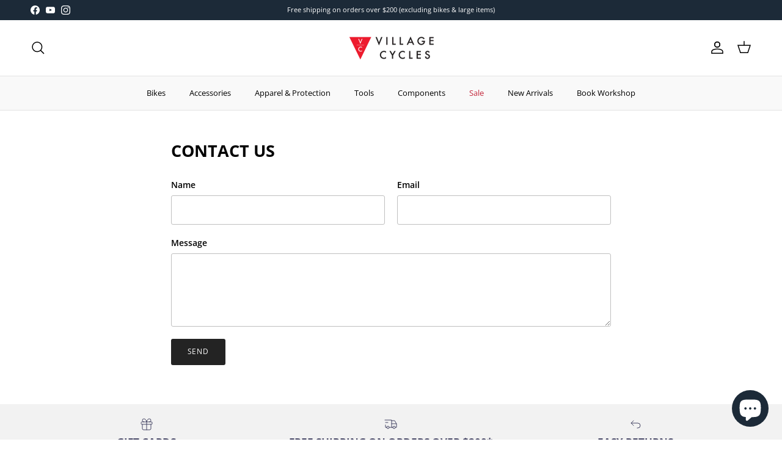

--- FILE ---
content_type: text/css
request_url: https://shop.villagecycles.co.nz/cdn/shop/t/35/assets/swatches.css?v=58134385030220379011768619489
body_size: 17000
content:
@charset "UTF-8";[data-swatch="satin dolomite metallic / majesty blue metallic"]{--swatch-background-color:#d1cdca}[data-swatch=pine]{--swatch-background-color:#50917a}[data-swatch="harvest gold"]{--swatch-background-color:#d9a66c}[data-swatch="forest green abstract"]{--swatch-background-color:#2b4e57}[data-swatch="purple orchid"]{--swatch-background-color:#bb5ab4}[data-swatch="black hrtg graphic"]{--swatch-background-color:#282b38}[data-swatch="birch white hrtg graphic"]{--swatch-background-color:#e7e5e1}[data-swatch="forest green abstract"]{--swatch-background-color:#1c3d3d}[data-swatch="black abstract"]{--swatch-background-color:#1f2735}[data-swatch=""]{--swatch-background-image: url(//shop.villagecycles.co.nz/cdn/shopifycloud/shopify/assets/no-image-160-1cfae84eca4ba66892099dcd26e604f5801fdadb3693bc9977f476aa160931ac_128x128.gif) }[data-swatch=""]{--swatch-background-image: url(//shop.villagecycles.co.nz/cdn/shopifycloud/shopify/assets/no-image-160-1cfae84eca4ba66892099dcd26e604f5801fdadb3693bc9977f476aa160931ac_128x128.gif) }[data-swatch=""]{--swatch-background-image: url(//shop.villagecycles.co.nz/cdn/shopifycloud/shopify/assets/no-image-160-1cfae84eca4ba66892099dcd26e604f5801fdadb3693bc9977f476aa160931ac_128x128.gif) }[data-swatch=""]{--swatch-background-image: url(//shop.villagecycles.co.nz/cdn/shopifycloud/shopify/assets/no-image-160-1cfae84eca4ba66892099dcd26e604f5801fdadb3693bc9977f476aa160931ac_128x128.gif) }[data-swatch=""]{--swatch-background-image: url(//shop.villagecycles.co.nz/cdn/shopifycloud/shopify/assets/no-image-160-1cfae84eca4ba66892099dcd26e604f5801fdadb3693bc9977f476aa160931ac_128x128.gif) }[data-swatch=""]{--swatch-background-image: url(//shop.villagecycles.co.nz/cdn/shopifycloud/shopify/assets/no-image-160-1cfae84eca4ba66892099dcd26e604f5801fdadb3693bc9977f476aa160931ac_128x128.gif) }[data-swatch=""]{--swatch-background-image: url(//shop.villagecycles.co.nz/cdn/shopifycloud/shopify/assets/no-image-160-1cfae84eca4ba66892099dcd26e604f5801fdadb3693bc9977f476aa160931ac_128x128.gif) }[data-swatch="gloss bordeaux metallic / burnt gold metallic frost reflective"]{--swatch-background-color:#5b2134}[data-swatch=manjo]{--swatch-background-color:#ed8700}[data-swatch="mojave khaki"]{--swatch-background-color:#b29d7b}[data-swatch="abundant blue"]{--swatch-background-color:#6888c2}[data-swatch="swallowtail geo still blue"]{--swatch-background-color:#3b6f7b}[data-swatch="black w/black"]{--swatch-background-color:#000000}[data-swatch="pollinator orange"]{--swatch-background-color:#eb5f44}[data-swatch="smolder blue w/amanita red"]{--swatch-background-color:#505155}[data-swatch="barnacle blue"]{--swatch-background-color:#899dab}[data-swatch="patchwork barnacle blue"]{--swatch-background-color:#8790ab}[data-swatch="potters red"]{--swatch-background-color:#c37065}[data-swatch="forge grey"]{--swatch-background-color:#4f4e4c}[data-swatch="p-6 logo navy blue"]{--swatch-background-color:#3c4051}[data-swatch="p-6 logo orange peel"]{--swatch-background-color:#e97242}[data-swatch="oval logo birch white"]{--swatch-background-image: linear-gradient(to right, #ebeae9, #ebeae9 50%, #f96d44 50%, #f96d44) }[data-swatch="ridge rise stripe coho coral"]{--swatch-background-image: linear-gradient(to right, #ebebeb, #ebebeb 50%, #2a2e3f 50%, #2a2e3f) }[data-swatch=""]{--swatch-background-image: url(//shop.villagecycles.co.nz/cdn/shopifycloud/shopify/assets/no-image-160-1cfae84eca4ba66892099dcd26e604f5801fdadb3693bc9977f476aa160931ac_128x128.gif) }[data-swatch=""]{--swatch-background-image: url(//shop.villagecycles.co.nz/cdn/shopifycloud/shopify/assets/no-image-160-1cfae84eca4ba66892099dcd26e604f5801fdadb3693bc9977f476aa160931ac_128x128.gif) }[data-swatch=""]{--swatch-background-image: url(//shop.villagecycles.co.nz/cdn/shopifycloud/shopify/assets/no-image-160-1cfae84eca4ba66892099dcd26e604f5801fdadb3693bc9977f476aa160931ac_128x128.gif) }[data-swatch="gloss limestone / purple haze"]{--swatch-background-color:#bac560}[data-swatch="gloss dune white / white sage"]{--swatch-background-color:#bfbeb8}[data-swatch="satin deep marine / fiery red"]{--swatch-background-color:#2a2e3f}[data-swatch="satin fiery red / dark navy"]{--swatch-background-color:#ce3a22}[data-swatch="red / black - gum outsole"]{--swatch-background-image: linear-gradient(to right, #9a2730, #9a2730 50%, #7e543e 50%, #7e543e) }[data-swatch="deer brown"]{--swatch-background-color:#9c6e42}[data-swatch="fasthouse matte black"]{--swatch-background-image: linear-gradient(to right, #a4abad, #a4abad 50%, #1a1c20 50%, #1a1c20) }[data-swatch="matte white"]{--swatch-background-color:#adadad}[data-swatch="vintage olive"]{--swatch-background-color:#535a50}[data-swatch="matte black / white"]{--swatch-background-image: linear-gradient(to right, #000000, #000000 50%, #ffffff 50%, #ffffff) }[data-swatch="fasthouse airtime matte black"]{--swatch-background-color:#000000}[data-swatch="team white"]{--swatch-background-image: linear-gradient(to right, #FFFFFF, #FFFFFF 50%, #000000 50%, #000000) }[data-swatch=hyprviz]{--swatch-background-color:#c7e703}[data-swatch=""]{--swatch-background-image: url(//shop.villagecycles.co.nz/cdn/shopifycloud/shopify/assets/no-image-160-1cfae84eca4ba66892099dcd26e604f5801fdadb3693bc9977f476aa160931ac_128x128.gif) }[data-swatch=""]{--swatch-background-image: url(//shop.villagecycles.co.nz/cdn/shopifycloud/shopify/assets/no-image-160-1cfae84eca4ba66892099dcd26e604f5801fdadb3693bc9977f476aa160931ac_128x128.gif) }[data-swatch="gloss carbon / red to gold blurred speckle / metallic white silver"]{--swatch-background-color:#3d3534}[data-swatch="gloss cypress metallic / magenta to gold pearl / satin black metallic"]{--swatch-background-color:#595242}[data-swatch="gloss red to black pearl over deep lake metallic / satin metallic obsidian"]{--swatch-background-color:#2c5263}[data-swatch="gloss viavi red gold over silver / satin metallic obsidian"]{--swatch-background-color:#d7bdb4}[data-swatch="gloss glacial metallic / red to gold pearl / white"]{--swatch-background-color:#9cb0bb}[data-swatch="gloss dark star/matte deep smoke"]{--swatch-background-color:#000000}[data-swatch="aloha green"]{--swatch-background-color:#74d4c0}[data-swatch="nautical navy"]{--swatch-background-color:#1d343a}[data-swatch="gloss california sunshine /orange zest"]{--swatch-background-color:#f8b600}[data-swatch="gloss oasis /pine green"]{--swatch-background-color:#b8f1cb}[data-swatch="gloss purple haze /pistachio"]{--swatch-background-color:#6c589a}[data-swatch="gloss sky blue /lagoon blue"]{--swatch-background-color:#3491f1}[data-swatch="gloss silver dust / shadow silver dry impasto / photon orange tint over silver dust"]{--swatch-background-color:#b1adaa}[data-swatch="satin carbon / cyan to blue viavi pearl front edge fade / metallic white silver"]{--swatch-background-color:#262225}[data-swatch="gloss seafoam / 25% lapis pearl / glacial metallic"]{--swatch-background-color:#b9d9d7}[data-swatch=""]{--swatch-background-image: url(//shop.villagecycles.co.nz/cdn/shopifycloud/shopify/assets/no-image-160-1cfae84eca4ba66892099dcd26e604f5801fdadb3693bc9977f476aa160931ac_128x128.gif) }[data-swatch="gloss dolomite metallic / directional brush / blue majesty metallic"]{--swatch-background-color:#d9b4bc}[data-swatch="gloss metallic white silver / pearl / black"]{--swatch-background-color:#f6f8f7}[data-swatch="satin carbon / 100% cqv reflex super red pearl front edge fade / metallic white silver"]{--swatch-background-color:#493f43}[data-swatch="gloss red sky / metallic obsidian / oasis"]{--swatch-background-color:#940414}[data-swatch="gloss dune white / 10% chaos pearl"],[data-swatch="gloss dove grey / silver dust blurred impasto / black pearl"]{--swatch-background-color:#e1ded9}[data-swatch="gloss solidity / red to black pearl / metallic white silver"]{--swatch-background-color:#392f36}[data-swatch="satin carbon "]{--swatch-background-color:#4b474a}[data-swatch="gloss white / dark navy metallic"]{--swatch-background-color:#fffff1}[data-swatch="satin mauve metallic / midnight shadow metallic"]{--swatch-background-color:#8a7eb2}[data-swatch="gloss blue majesty metallic / dolomite metallic"]{--swatch-background-color:#1d3a8f}[data-swatch="gloss emerald metallic / fjord metallic frost reflective"]{--swatch-background-color:#06414d}[data-swatch="gloss sandstone metallic / burnt gold metallic frost reflective"]{--swatch-background-color:#8b735d}[data-swatch=""]{--swatch-background-image: url(//shop.villagecycles.co.nz/cdn/shopifycloud/shopify/assets/no-image-160-1cfae84eca4ba66892099dcd26e604f5801fdadb3693bc9977f476aa160931ac_128x128.gif) }[data-swatch="gloss birch/white mountains/abalone"]{--swatch-background-color:#deddd7 }[data-swatch="gloss laruel green metallic / sandstone metallic frost reflective"]{--swatch-background-color:#55542e}[data-swatch="satin metallic obsidian/birch"]{--swatch-background-color:#5c5c5c}[data-swatch="satin metallic sapphire/blue onyx"]{--swatch-background-color:#343583}[data-swatch="gloss pistachio / white mountains"]{--swatch-background-color:#b4cab2}[data-swatch="satin nebula metallic / dolomite metallic"]{--swatch-background-color:#594a58}[data-swatch="gloss dune white / oasis"]{--swatch-background-color:#ede8dc}[data-swatch="gloss emerald metallic / fjord metallic"]{--swatch-background-color:#0b263a}[data-swatch="satin sanstone metallic /birch"]{--swatch-background-color:#b19a84}[data-swatch="satin solidity metallic/obsidian metallic fade/smoke"]{--swatch-background-color:#5b454d}[data-swatch="dolomite metallic/sandstone metallic"]{--swatch-background-color:#cec9c5}[data-swatch="gloss obsidian metallic/dune white"]{--swatch-background-color:#1c1a1d}[data-swatch="gloss glacial metallic / red to gold pearl edge fade / metallic white silver"]{--swatch-background-color:#b5c1cb}[data-swatch="gloss tarmac black / metallic white silver"]{--swatch-background-color:#080808}[data-swatch=""]{--swatch-background-image: url(//shop.villagecycles.co.nz/cdn/shopifycloud/shopify/assets/no-image-160-1cfae84eca4ba66892099dcd26e604f5801fdadb3693bc9977f476aa160931ac_128x128.gif) }[data-swatch="nebula metallic/shadow silver/laurel green/smoke"]{--swatch-background-image: linear-gradient(to right, #c8c9c2, #c8c9c2 50%, #423b40 50%, #423b40) }[data-swatch="gloss bordeaux metallic / white"]{--swatch-background-color:#652b43}[data-swatch="black carbon / smoke"]{--swatch-background-color:#353437}[data-swatch="satin sea foam / cast blue diffused / dusky pink"]{--swatch-background-color:#8ab1b9}[data-swatch="satin spice / olive"]{--swatch-background-color:#b3726f}[data-swatch="gloss flored calsun orgzst"]{--swatch-background-color:#de0300}[data-swatch="gloss pine green / dune white and california sunshine"]{--swatch-background-color:#275f51}[data-swatch="gloss sky blue / oasis and desert rose"]{--swatch-background-color:#4898f1}[data-swatch="gloss laurel green metallic / pistachio"]{--swatch-background-color:#534c31}[data-swatch="gloss photon tint over flake silver / orange zest"]{--swatch-background-color:#f1c095}[data-swatch="gloss obsd dunewht"]{--swatch-background-color:#0e0d0d}[data-swatch="gloss sky blue / majesty blue mettalic"]{--swatch-background-color:#77befd}[data-swatch=""]{--swatch-background-image: url(//shop.villagecycles.co.nz/cdn/shopifycloud/shopify/assets/no-image-160-1cfae84eca4ba66892099dcd26e604f5801fdadb3693bc9977f476aa160931ac_128x128.gif) }[data-swatch="dune white/sandstone metallic/desert metallic/orange zest"]{--swatch-background-image: linear-gradient(to right, #e7e7e4, #e7e7e4 50%, #b8ada2 50%, #b8ada2) }[data-swatch="gloss seafoam / silver dust reflective"]{--swatch-background-color:#a8bec8}[data-swatch="emerald metallic/fjord metallic"]{--swatch-background-color:#1d6273}[data-swatch="shadow silver/california sunshine"]{--swatch-background-color:#c1c2c1}[data-swatch="satin carbon/nebula metallic"],[data-swatch="carbon/nebula metallic"]{--swatch-background-color:#403b3f}[data-swatch="gloss obsidian / brushed / chameleon supernova"]{--swatch-background-color:#3e1f1b}[data-swatch="satin taupe / black / brushed"]{--swatch-background-color:#bbaa8e}[data-swatch="gloss emerald metallic / white"]{--swatch-background-color:#004152}[data-swatch="satin nebula metallic / white"]{--swatch-background-color:#645c6a}[data-swatch="gloss pistachio / obsidian"]{--swatch-background-color:#bcd8c6}[data-swatch="gloss photon orange tint / silver dust"]{--swatch-background-color:#554438}[data-swatch="gloss rebel pink / obsidian"]{--swatch-background-color:#f1409b}[data-swatch="premium fjord/dolomite metallic"]{--swatch-background-color:#506d68}[data-swatch="gloss bordeaux metallic / white"]{--swatch-background-color:#622a43}[data-swatch="smoke / transparent"]{--swatch-background-color:#767475}[data-swatch="satin nebula metallic/bordeaux metallic dry impasto/desert metallic"]{--swatch-background-color:#604f5a}[data-swatch="gloss dolomite metallic / dark navy metallic"]{--swatch-background-color:#dfdfdf}[data-swatch="gloss pistachio/smoke"]{--swatch-background-color:#a2c1a5}[data-swatch="gloss carbon/tarmac black"]{--swatch-background-color:#000000}[data-swatch=""]{--swatch-background-image: url(//shop.villagecycles.co.nz/cdn/shopifycloud/shopify/assets/no-image-160-1cfae84eca4ba66892099dcd26e604f5801fdadb3693bc9977f476aa160931ac_128x128.gif) }[data-swatch="maroon / white"]{--swatch-background-color:#6a0926}[data-swatch="copper tint/bronze foil"]{--swatch-background-image: linear-gradient(to right, #9f9f9f, #9f9f9f 50%, #be480c 50%, #be480c) }[data-swatch="gloss black / taupe"]{--swatch-background-image: linear-gradient(to right, #000000, #000000 50%, #a18f6c 50%, #a18f6c) }[data-swatch="gloss charcoal tint over silver dust / dolomite metallic"]{--swatch-background-color:#676b66}[data-swatch="gloss emerald metallic / satin emerald metallic"]{--swatch-background-color:#024051}[data-swatch=""]{--swatch-background-image: url(//shop.villagecycles.co.nz/cdn/shopifycloud/shopify/assets/no-image-160-1cfae84eca4ba66892099dcd26e604f5801fdadb3693bc9977f476aa160931ac_128x128.gif) }[data-swatch="obsidian / dove grey"]{--swatch-background-color:#323136}[data-swatch="copper multicolor blurred impasto / brushed liquid metal"]{--swatch-background-color:#4e3d30}[data-swatch="metallic obsidian / shadow silver"]{--swatch-background-color:#211c20}[data-swatch="pistachio / laurel green"]{--swatch-background-color:#b7d2ba}[data-swatch="charcoal tint / impasto / chrome"]{--swatch-background-color:#211c20}[data-swatch="bordeaux / white"]{--swatch-background-color:#7f3754}[data-swatch="carbon / burnt gold"]{--swatch-background-color:#211c20}[data-swatch="oak green / sandstone metallic"]{--swatch-background-color:#494239}[data-swatch="orange zest / metallic deep marine"]{--swatch-background-color:#ef7a0f}[data-swatch="navy / grey"]{--swatch-background-image: linear-gradient(to right, #EBEFEC, #EBEFEC 50%, #495D75 50%, #495D75) }[data-swatch="gloss red tint over silver dust / silver dust"]{--swatch-background-color:#cd0310}[data-swatch="satin carbon / white"]{--swatch-background-image: linear-gradient(to right, #000000, #000000 50%, #ffffff 50%, #ffffff) }[data-swatch="ascent purple"]{--swatch-background-color:#AAA0C2}[data-swatch="haze blue"]{--swatch-background-color:#ADB9C5}[data-swatch="frost gray"]{--swatch-background-color:#D4D4D4}[data-swatch="smolder blue"]{--swatch-background-color:#434758}[data-swatch="prenite green"]{--swatch-background-color:#bfc5a2}[data-swatch="sapphire purple/uranium black metallic/matt"]{--swatch-background-image: linear-gradient(to right, #524079, #524079 50%, #000000 50%, #000000) }[data-swatch="gloss pistachio / dolomite"]{--swatch-background-color:#99b994}[data-swatch="gloss white mountains / gunmetal"]{--swatch-background-color:#e0d9c7}[data-swatch="hydrogen white"]{--swatch-background-image: linear-gradient(to right, #FFFFFF, #FFFFFF 50%, #000000 50%, #000000) }[data-swatch=""]{--swatch-background-image: url(//shop.villagecycles.co.nz/cdn/shopifycloud/shopify/assets/no-image-160-1cfae84eca4ba66892099dcd26e604f5801fdadb3693bc9977f476aa160931ac_128x128.gif) }[data-swatch="zink orange"]{--swatch-background-color:#f87640}[data-swatch="navy black"]{--swatch-background-color:#1b1d27}[data-swatch="bazzite blue"]{--swatch-background-color:#a1c8e8}[data-swatch="bauxite brown"]{--swatch-background-color:#b55e1f}[data-swatch="propylene red"]{--swatch-background-color:#d43241}[data-swatch="okenite off-white"]{--swatch-background-color:#bab5a7}[data-swatch="himalayan salt"]{--swatch-background-color:#b66655}[data-swatch="lt dioptase blue"]{--swatch-background-color:#78a49e}[data-swatch="uranium black/uranium black"]{--swatch-background-color:#000000}[data-swatch="moonstone grey"]{--swatch-background-color:#797979}[data-swatch="dark sage"]{--swatch-background-color:#50523f}[data-swatch=dirt]{--swatch-background-color:#786552}[data-swatch="stratapeaks current blue x-dye"]{--swatch-background-color:#5b6c8a}[data-swatch="strataspire smolder blue x-dye"]{--swatch-background-color:#6d6f76}[data-swatch="strataspire moment pink x-dye"]{--swatch-background-color:#cd7c69}[data-swatch="'73 skyline thermal blue x-dye"]{--swatch-background-color:#90a7a4}[data-swatch="chouinard crest talon gold x-dye"]{--swatch-background-color:#c27d2f}[data-swatch="text logo dried vanilla"]{--swatch-background-color:#d6d2c5}[data-swatch="text logo seabird grey"]{--swatch-background-color:#9c8a74}[data-swatch="tidal teal"]{--swatch-background-color:#356068}[data-swatch="'73 skyline smolder blue"]{--swatch-background-color:#54596d}[data-swatch="'73 skyline dried vanilla"]{--swatch-background-color:#854635}[data-swatch="oval logo barnacle blue"]{--swatch-background-color:#657992}[data-swatch="oval logo pumice"]{--swatch-background-color:#b9a98f}[data-swatch="shop sticker talon gold"]{--swatch-background-color:#d89a57}[data-swatch="peace seeds birch white"]{--swatch-background-color:#dadcce}[data-swatch="text logo ink black"]{--swatch-background-color:#000000}[data-swatch="earlylines feather grey"]{--swatch-background-color:#898788}[data-swatch="matte forest"]{--swatch-background-color:#474334}[data-swatch="wild rye"]{--swatch-background-color:#566e74}[data-swatch="graze green"]{--swatch-background-color:#89802C}[data-swatch="noble grey"]{--swatch-background-color:#A3A1A0}[data-swatch="sea run potters red"]{--swatch-background-color:#A1453D}[data-swatch="cascade green"]{--swatch-background-image: linear-gradient(to right, #214945, #214945 50%, #B09579 50%, #B09579) }[data-swatch="river rock green"]{--swatch-background-image: linear-gradient(to right, #7E7866, #7E7866 50%, #5479A1 50%, #5479A1) }[data-swatch="patchwork barnacle blue"]{--swatch-background-image: linear-gradient(to right, #7C86A0, #7C86A0 50%, #E57D5C 50%, #E57D5C) }[data-swatch="gloss majesty blue metallic / sky blue"]{--swatch-background-color:#10153d}[data-swatch="wing grey"]{--swatch-background-color:#756c61}[data-swatch="dried vanilla"]{--swatch-background-color:#8a4839}[data-swatch="amanita red"]{--swatch-background-color:#ba1d2c}[data-swatch="talon gold"]{--swatch-background-color:#b79169}[data-swatch="gravel heather"]{--swatch-background-color:#a6a6a6}[data-swatch="new navy"]{--swatch-background-color:#232a39}[data-swatch="made of feather grey"]{--swatch-background-color:#a09c9b}[data-swatch="ink black"]{--swatch-background-color:#000000}[data-swatch="basin green"]{--swatch-background-color:#474334}[data-swatch="earlylines ellwood green x-dye"]{--swatch-background-color:#94ab95}[data-swatch=""]{--swatch-background-image: url(//shop.villagecycles.co.nz/cdn/shopifycloud/shopify/assets/no-image-160-1cfae84eca4ba66892099dcd26e604f5801fdadb3693bc9977f476aa160931ac_128x128.gif) }[data-swatch="gloss dolomite metallic / quartz metallic"]{--swatch-background-color:#e5e3e2}[data-swatch="gloss oasis / emerald metallic"]{--swatch-background-color:#b0e2bd}[data-swatch="gloss smoke / fjord metallic"]{--swatch-background-color:#4d4745}[data-swatch="gloss dolomite metallic / satin black reflective"]{--swatch-background-color:#e1e1d7}[data-swatch="gloss metallic dark navy / satin silver reflective"]{--swatch-background-color:#373946}[data-swatch="gloss nebula metallic quartz metallic dry impsto / mauve metallic / satin silver reflective"]{--swatch-background-color:#6b4a5d}[data-swatch="ride the lightning"]{--swatch-background-image: linear-gradient(to right, #252525, #252525 50%, #8c7fe7 50%, #8c7fe7) }[data-swatch="electric teal"]{--swatch-background-image: linear-gradient(to right, #252525, #252525 50%, #68d3c3 50%, #68d3c3) }[data-swatch=slated]{--swatch-background-image: linear-gradient(to right, #252525, #252525 50%, #4f606b 50%, #4f606b) }[data-swatch="dark red/carbon red smoke splatter"]{--swatch-background-color:#640f1c}[data-swatch="gloss dolomite metallic / blue pearl over shadow silver"]{--swatch-background-image: linear-gradient(to right, #B1AFB2, #B1AFB2 50%, #6C7C8B 50%, #6C7C8B) }[data-swatch="gloss dolomite metallic / satin nebula metallic"]{--swatch-background-image: linear-gradient(to right, #BEBCBD, #BEBCBD 50%, #3E353F 50%, #3E353F) }[data-swatch="gloss shadow silver / emerald metallic"]{--swatch-background-image: linear-gradient(to right, #A1A7A9, #A1A7A9 50%, #0A191B 50%, #0A191B) }[data-swatch="gloss red sky / chrome"]{--swatch-background-image: linear-gradient(to right, #BF3E55, #BF3E55 50%, #C5B7AC 50%, #C5B7AC) }[data-swatch="sandstone metallic base / red tint"]{--swatch-background-image: linear-gradient(to right, #C8032A, #C8032A 50%, #AE7989 50%, #AE7989) }[data-swatch="obsidian metallic/quartz metallic"]{--swatch-background-image: linear-gradient(to right, #777478, #777478 50%, #C486A4 50%, #C486A4) }[data-swatch="emerald metallic/silver dust"]{--swatch-background-image: linear-gradient(to right, #0173AA, #0173AA 50%, #ADB1B2 50%, #ADB1B2) }[data-swatch="deep orange/dune white"]{--swatch-background-image: linear-gradient(to right, #ED470D, #ED470D 50%, #DEDBD3 50%, #DEDBD3) }[data-swatch="gloss vivid red yellow ltd"]{--swatch-background-image: linear-gradient(to right, #FB0010, #FB0010 50%, #F7CF02 50%, #F7CF02) }[data-swatch="satin shadow silver / fjord metallic"]{--swatch-background-image: linear-gradient(to right, #B4BCC0, #B4BCC0 50%, #678A85 50%, #678A85) }[data-swatch="gloss pistachio / emerald metallic"]{--swatch-background-image: linear-gradient(to right, #AAC6B1, #AAC6B1 50%, #073D44 50%, #073D44) }[data-swatch="laurel green metallic/dolomite metallic"]{--swatch-background-image: linear-gradient(to right, #A09D83, #A09D83 50%, #D0D1CE 50%, #D0D1CE) }[data-swatch="dolomite metallic/orange zest"]{--swatch-background-image: linear-gradient(to right, #D1CDCA, #D1CDCA 50%, #FD8B02 50%, #FD8B02) }[data-swatch="nebula metallic/sandstone metallic"]{--swatch-background-image: linear-gradient(to right, #544B59, #544B59 50%, #D8D1D1 50%, #D8D1D1) }[data-swatch="fjord metallic/emerald metallic"]{--swatch-background-image: linear-gradient(to right, #A4D2C2, #A4D2C2 50%, #1B6674 50%, #1B6674) }[data-swatch="bordeaux metallic/pearl/dolomite"]{--swatch-background-image: linear-gradient(to right, #CE6F86, #CE6F86 50%, #D2D0D0 50%, #D2D0D0) }[data-swatch="gloss ion metallic / smoke liquid metal"]{--swatch-background-image: linear-gradient(to right, #F5F885, #F5F885 50%, #3C3328 50%, #3C3328) }[data-swatch="gloss toupe / gunmetal strata / charcoal"]{--swatch-background-color:#6f6254}[data-swatch="satn metallic white sage/ink/white sage"]{--swatch-background-color:#7ca39f}[data-swatch="charcoal tint / cool grey strata / burnt gold metallic"]{--swatch-background-color:#4a4a4d}[data-swatch=""]{--swatch-background-image: url(//shop.villagecycles.co.nz/cdn/shopifycloud/shopify/assets/no-image-160-1cfae84eca4ba66892099dcd26e604f5801fdadb3693bc9977f476aa160931ac_128x128.gif) }[data-swatch="burnt gold metallic / black liquid metal"]{--swatch-background-color:#796852}[data-swatch=""]{--swatch-background-image: url(//shop.villagecycles.co.nz/cdn/shopifycloud/shopify/assets/no-image-160-1cfae84eca4ba66892099dcd26e604f5801fdadb3693bc9977f476aa160931ac_128x128.gif) }[data-swatch="dark star"]{--swatch-background-color:#000000}[data-swatch="gloss shadow silver / majesty blue metallic"]{--swatch-background-color:#d2d6d9}[data-swatch="satin sandstone metallic / california sunshine"]{--swatch-background-color:#beb3a2}[data-swatch="gloss nebula metallic / orange zest"]{--swatch-background-color:#6b4f5e}[data-swatch="satin shadow silver / ashen grey / gloss black liquid metal"]{--swatch-background-image: linear-gradient(to right, #aeafb2, #aeafb2 50%, #e8eaeb 50%, #e8eaeb) }[data-swatch="gloss laurel green metallic / desert rose"]{--swatch-background-color:#9b8e52}[data-swatch="gloss shadow silver / dolomite metallic / california sunshine"]{--swatch-background-color:#dedfdb}[data-swatch="satin burnt gold metallic / sandstone metallic"]{--swatch-background-color:#9c734b}[data-swatch="satin metallic obsidian / sandstone metallic"]{--swatch-background-color:#444444}[data-swatch="satin brushed aluminum / cast blue"]{--swatch-background-color:#d0d0d0}[data-swatch="gloss grey blue / cast blue metallic"]{--swatch-background-color:#096eb2}[data-swatch="satin desert rose tint / gunmetal"]{--swatch-background-color:#fa97a0}[data-swatch="matte lunar silver"]{--swatch-background-color:#c6c1b7}[data-swatch="uranium black/clarity road/sunny silver"],[data-swatch="uranium black/clarity universal/partly sunny grey"]{--swatch-background-color:#000000}[data-swatch="fluo. orange translucent/clarity road/partly sunny gold"]{--swatch-background-image: linear-gradient(to right, #f85e20, #f85e20 50%, #9f8843 50%, #9f8843) }[data-swatch="trek black/matte carbon smoke"],[data-swatch="matte trek black/matte deep smoke"]{--swatch-background-color:#000000}[data-swatch="olive drab/glowstick"]{--swatch-background-image: linear-gradient(to right, #2a2b1c, #2a2b1c 50%, #d6ea8a 50%, #d6ea8a) }[data-swatch="era white/buff beige"]{--swatch-background-image: linear-gradient(to right, #ddd9d0, #ddd9d0 50%, #fc6302 50%, #fc6302) }[data-swatch="matte hex blue/plasma grey pearl"]{--swatch-background-image: linear-gradient(to right, #dadedf, #dadedf 50%, #161f55 50%, #161f55) }[data-swatch="cast blue metallic"]{--swatch-background-color:#495A79}[data-swatch="fluorescent orange translucent vgm"]{--swatch-background-image: linear-gradient(to right, #f85e20, #f85e20 50%, #9f8843 50%, #9f8843) }[data-swatch="okenite off-white/clarity road/partly sunny gold"]{--swatch-background-image: linear-gradient(to right, #e6dfcf, #e6dfcf 50%, #9f854c 50%, #9f854c) }[data-swatch="deep orange"]{--swatch-background-color:#FF6850}[data-swatch="team yellow"]{--swatch-background-color:#EAEB4B}[data-swatch="white/photon orange"]{--swatch-background-image: linear-gradient(to right, #ffffff, #ffffff 50%, #FFA55E 50%, #FFA55E) }[data-swatch=dusk]{--swatch-background-color:#412759}[data-swatch="dark grey"]{--swatch-background-color:#5b5d5d}[data-swatch="cypress metallic / black liquid metal"]{--swatch-background-color:#637465}[data-swatch="metallic deep lake / deep lake"]{--swatch-background-color:#1b3b49}[data-swatch="pargasite green"]{--swatch-background-color:#3b4846}[data-swatch="green +++ (high arch support)"]{--swatch-background-color:#b7e66f}[data-swatch="blue ++ (medium arch support)"]{--swatch-background-color:#07baee}[data-swatch="sylvanite grey"]{--swatch-background-color:#5f5e64}[data-swatch="black / gold"]{--swatch-background-image: linear-gradient(to right, #000000, #000000 50%, #ddb355 50%, #ddb355) }[data-swatch="apatite navy"]{--swatch-background-color:#283344}[data-swatch="uranium black matt/hydrogen white matt"]{--swatch-background-image: linear-gradient(to right, #000000, #000000 50%, #FFFFFF 50%, #FFFFFF) }[data-swatch="red bull bora hansgrohe"]{--swatch-background-image: linear-gradient(to right, #3b4259, #3b4259 50%, #b3b9c0 50%, #b3b9c0) }[data-swatch="fluorescent orange matt/uranium black matt"]{--swatch-background-image: linear-gradient(to right, #ff611f, #ff611f 50%, #000000 50%, #000000) }[data-swatch="pargasite green matt/hydrogen white matt"]{--swatch-background-image: linear-gradient(to right, #293a36, #293a36 50%, #ffffff 50%, #ffffff) }[data-swatch="apatite navy matt/hydrogen white matt"]{--swatch-background-image: linear-gradient(to right, #2d3847, #2d3847 50%, #ffffff 50%, #ffffff) }[data-swatch="gloss dolomite metallic / obsidian"]{--swatch-background-image: linear-gradient(to right, #CBCACD, #CBCACD 50%, #151316 50%, #151316) }[data-swatch="gls refl cypr clgry"]{--swatch-background-color:#475b41}[data-swatch="gloss pistachio / dark moss green"]{--swatch-background-image: linear-gradient(to right, #A1C59B, #A1C59B 50%, #363B37 50%, #363B37) }[data-swatch="gloss nebula metallic / dolomite metallic"]{--swatch-background-image: linear-gradient(to right, #493C47, #493C47 50%, #BBBDC1 50%, #BBBDC1) }[data-swatch="red bull bora, blue"]{--swatch-background-image: linear-gradient(to right, #4B77B6, #4B77B6 50%, #32384A 50%, #32384A) }[data-swatch="satin metallic deep lake / gloss white"]{--swatch-background-image: linear-gradient(to right, #798493, #798493 50%, #DDE4E6 50%, #DDE4E6) }[data-swatch=kashmoney]{--swatch-background-color:#be8063}[data-swatch="slv/tit/slv kevlar c42 post mount p+"]{--swatch-background-color:#c6c8ca}[data-swatch="satin laurel green metallic / orange zest"]{--swatch-background-image: linear-gradient(to right, #8e8156, #8e8156 50%, #f28400 50%, #f28400) }[data-swatch="gloss emerald metallic / dolomite metallic"]{--swatch-background-image: linear-gradient(to right, #0b5870, #0b5870 50%, #c0c4c2 50%, #c0c4c2) }[data-swatch="gloss carbon / gloss white"]{--swatch-background-image: linear-gradient(to right, #000000, #000000 50%, #FFFFFF 50%, #FFFFFF) }[data-swatch="satin carbon / satin black"]{--swatch-background-color:#000000}[data-swatch="gloss maroon / deep orange"]{--swatch-background-color:#9a011d}[data-swatch="gloss pine green / desert rose"]{--swatch-background-color:#0b795c}[data-swatch="gloss dolomite metallic / obsidian"],[data-swatch="gloss dune white / dove grey reflective"]{--swatch-background-color:#e8e8e8}[data-swatch="glacial metallic pear / metallic white sliver"]{--swatch-background-color:#9ea0ad}[data-swatch="gloss cyan blue pearl / metallic white silver"]{--swatch-background-color:#304059}[data-swatch="gloss deep lake metallic / dune white"]{--swatch-background-image: linear-gradient(to right, #123146, #123146 50%, #E6E7E8 50%, #E6E7E8) }[data-swatch="satin gunmetal / obsidian"]{--swatch-background-image: linear-gradient(to right, #867F7D, #867F7D 50%, #2A282C 50%, #2A282C) }[data-swatch="satin dusky pink / cycpress metallic"]{--swatch-background-image: linear-gradient(to right, #DAABB4, #DAABB4 50%, #000000 50%, #000000) }[data-swatch="okenite off-white/clarity trail/partly sunny silver"]{--swatch-background-image: linear-gradient(to right, #E4DBCE, #E4DBCE 50%, #A28F86 50%, #A28F86) }[data-swatch="uranium black/clarity trail/partly sunny silver"],[data-swatch="hydrogen white/clarity trail /partly sunny silver"]{--swatch-background-image: linear-gradient(to right, #000000, #000000 50%, #A28F86 50%, #A28F86) }[data-swatch="satin cypress metallic / dark moss green"]{--swatch-background-image: linear-gradient(to right, #51645A, #51645A 50%, #1C211D 50%, #1C211D) }[data-swatch="gloss metallic obsidian / silver dust"]{--swatch-background-image: linear-gradient(to right, #252024, #252024 50%, #8E8E90 50%, #8E8E90) }[data-swatch="gloss deep orange / deep lake"]{--swatch-background-image: linear-gradient(to right, #E5311F, #E5311F 50%, #190611 50%, #190611) }[data-swatch=""]{--swatch-background-image: url(//shop.villagecycles.co.nz/cdn/shopifycloud/shopify/assets/no-image-160-1cfae84eca4ba66892099dcd26e604f5801fdadb3693bc9977f476aa160931ac_128x128.gif) }[data-swatch=glacial]{--swatch-background-color:#AABFDA}[data-swatch="pargasite green matt"]{--swatch-background-color:#3D4C49}[data-swatch="apatite navy matt"]{--swatch-background-color:#33404C}[data-swatch="satin silver"]{--swatch-background-color:#9C9EA0}[data-swatch="matte black - chromapop polarised black - vlt 10%"]{--swatch-background-color:#000000}[data-swatch="matte moss crystal - chromapop polarised grey green - vlt 15%"]{--swatch-background-color:#75806A}[data-swatch="matte black - chromapop gray green"]{--swatch-background-image: linear-gradient(to right, #000000, #000000 50%, #75806A 50%, #75806A) }[data-swatch="matte tortoise - chromapop brown"]{--swatch-background-color:#593020}[data-swatch="champagne crystal - chromapop polarized brown"]{--swatch-background-color:#D6C198}[data-swatch="cosmic black"]{--swatch-background-color:#000000}[data-swatch="pacific crystal - chromapop polarized gray green"]{--swatch-background-color:#3B5359}[data-swatch="dark green / orange"]{--swatch-background-image: linear-gradient(to right, #454F4C, #454F4C 50%, #FF6E0D 50%, #FF6E0D) }[data-swatch="ef pink 2025"],[data-swatch="ef pink 2025/clarity road/partly sunny gold"]{--swatch-background-color:#EF3B67}[data-swatch="epidote green/uranium black"]{--swatch-background-color:#77785c}[data-swatch="satin copper / red pearl / doppio"]{--swatch-background-color:#8a5046}[data-swatch="silvoran/neutral/slv goodridge carbon post mount p+"],[data-swatch="silvoran/neutral/slv kevlar post mount p+"]{--swatch-background-image: linear-gradient(to right, #e6e6e6, #e6e6e6 50%, #fcba37 50%, #fcba37) }[data-swatch="blk/blk/blk kevlar c42 post mount p+"]{--swatch-background-color:#000000}[data-swatch="silvcyan/slv/cyan kevlar c42 post mount p+"]{--swatch-background-color:#0798c2}[data-swatch="silv/slv/slv kevlar c42 post mount p+"]{--swatch-background-color:#eeefef}[data-swatch=""]{--swatch-background-image: url(//shop.villagecycles.co.nz/cdn/shopifycloud/shopify/assets/no-image-160-1cfae84eca4ba66892099dcd26e604f5801fdadb3693bc9977f476aa160931ac_128x128.gif) }[data-swatch="blk/blk/blk goodridge black post mount p+"],[data-swatch="blk/blk/blk kevlar post mount p+"]{--swatch-background-color:#000000}[data-swatch="gloss dove gray / cool grey frost"]{--swatch-background-color:#c4c7c8}[data-swatch="gloss sapphire / satin white reflective"]{--swatch-background-color:#3342b3}[data-swatch="gloss glacial metallic / red pearl / black pearl"]{--swatch-background-image: linear-gradient(to right, #6b818e, #6b818e 50%, #ffffff 50%, #ffffff) }[data-swatch="gloss red pearl / black / metallic white silver"]{--swatch-background-image: linear-gradient(to right, #52303a, #52303a 50%, #ffffff 50%, #ffffff) }[data-swatch="satin taupe / gunmetal strata / metallic obsidian"]{--swatch-background-color:#392e2c}[data-swatch="gloss blue onyx / dark navy / birch"]{--swatch-background-image: linear-gradient(to right, #1b3856, #1b3856 50%, #ffffff 50%, #ffffff) }[data-swatch="gloss metallic obsidian / burnt gold metallic"]{--swatch-background-color:#2a282b}[data-swatch="satin burnt gold metallic / doppio"]{--swatch-background-image: linear-gradient(to right, #a88b71, #a88b71 50%, #000000 50%, #000000) }[data-swatch="gloss cypress metallic / silver dust"]{--swatch-background-image: linear-gradient(to right, #45593d, #45593d 50%, #9da1a2 50%, #9da1a2) }[data-swatch="satin champagne / metallic obsidian"]{--swatch-background-image: linear-gradient(to right, #9d7977, #9d7977 50%, #000000 50%, #000000) }[data-swatch="gloss orange tint over silver dust / dark navy"]{--swatch-background-image: linear-gradient(to right, #c82e00, #c82e00 50%, #000000 50%, #000000) }[data-swatch=""]{--swatch-background-image: url(//shop.villagecycles.co.nz/cdn/shopifycloud/shopify/assets/no-image-160-1cfae84eca4ba66892099dcd26e604f5801fdadb3693bc9977f476aa160931ac_128x128.gif) }[data-swatch="gloss dove gray / cool grey "]{--swatch-background-image: url(//shop.villagecycles.co.nz/cdn/shopifycloud/shopify/assets/no-image-160-1cfae84eca4ba66892099dcd26e604f5801fdadb3693bc9977f476aa160931ac_128x128.gif) }[data-swatch=frost]{--swatch-background-color:#AAAEB4}[data-swatch=""]{--swatch-background-image: url(//shop.villagecycles.co.nz/cdn/shopifycloud/shopify/assets/no-image-160-1cfae84eca4ba66892099dcd26e604f5801fdadb3693bc9977f476aa160931ac_128x128.gif) }[data-swatch=caramel]{--swatch-background-color:#ffb045}[data-swatch="diffusion black ano"]{--swatch-background-color:#000000}[data-swatch="black/teal splatter"]{--swatch-background-image: linear-gradient(to right, #000000, #000000 50%, #2bb1aa 50%, #2bb1aa) }[data-swatch="diffusion black"],[data-swatch="clear ano"]{--swatch-background-color:#000000}[data-swatch=tangerine]{--swatch-background-color:#eba056}[data-swatch=lilac]{--swatch-background-color:#beb2eb}[data-swatch=sdl]{--swatch-background-color:#ed6b42}[data-swatch="lg | black lens"],[data-swatch="md | black lens"],[data-swatch="sm | black lens"]{--swatch-background-color:#000000}[data-swatch=midnight]{--swatch-background-color:#32405b}[data-swatch="matte dusk / bone"]{--swatch-background-image: linear-gradient(to right, #bd9699, #bd9699 50%, #e4e0d6 50%, #e4e0d6) }[data-swatch="light grey"]{--swatch-background-color:#c7c6cd}[data-swatch=military]{--swatch-background-color:#6c644e}[data-swatch=cream]{--swatch-background-color:#e4d9cc}[data-swatch="vintage wash"]{--swatch-background-color:#c3f5fb}[data-swatch=lemonade]{--swatch-background-color:#f7f0c6}[data-swatch=cocoa]{--swatch-background-color:#5e3f41}[data-swatch=cactus]{--swatch-background-color:#9b834f}[data-swatch=rust]{--swatch-background-color:#c86830}[data-swatch="soil srch sidewall"]{--swatch-background-color:#9c6345}[data-swatch="gloss metallic deep marine / white"]{--swatch-background-color:#41435a}[data-swatch="matte grey"]{--swatch-background-image: linear-gradient(to right, #778187, #778187 50%, #ebf766 50%, #ebf766) }[data-swatch=anthracite]{--swatch-background-color:#9d9d9d}[data-swatch="grey/red"]{--swatch-background-image: linear-gradient(to right, #6a737e, #6a737e 50%, #d43b2e 50%, #d43b2e) }[data-swatch="metallic white"]{--swatch-background-image: linear-gradient(to right, #000000, #000000 50%, #ffffff 50%, #ffffff) }[data-swatch="matte tortoise - chromapop gray green"]{--swatch-background-image: linear-gradient(to right, #825247, #825247 50%, #272627 50%, #272627) }[data-swatch="turmaline navy"]{--swatch-background-color:#1f2a48}[data-swatch="prehnite green"]{--swatch-background-color:#c8cfa8}[data-swatch="matte malachite - chromapop low light copper"]{--swatch-background-color:#4F6967}[data-swatch="matte black - chromapop black lens"]{--swatch-background-color:#010101}[data-swatch="high voltage - chromapop opal mirror"]{--swatch-background-image: linear-gradient(to right, #323232, #323232 50%, #D7C821 50%, #D7C821) }[data-swatch="80s night - chromapop violet mirror"]{--swatch-background-color:#DA3461}[data-swatch="gloss redwood / satin black reflective"]{--swatch-background-image: linear-gradient(to right, #DB5034, #DB5034 50%, #81918C 50%, #81918C) }[data-swatch="white mountains / black reflective"]{--swatch-background-color:#efe6d8}[data-swatch="satin mettalic deep lake/white sage metallic"]{--swatch-background-image: linear-gradient(to right, #434f54, #434f54 50%, #c0d2c5 50%, #c0d2c5) }[data-swatch="gloss blaze / ice papaya"]{--swatch-background-color:#eb7b42}[data-swatch="gloss metallic dark navy / silver dust reflective"]{--swatch-background-image: linear-gradient(to right, #1B232C, #1B232C 50%, #CACCD0 50%, #CACCD0) }[data-swatch="matte pine/rust/sagebush"]{--swatch-background-image: linear-gradient(to right, #282F28, #282F28 50%, #983D25 50%, #983D25) }[data-swatch="carbon black"]{--swatch-background-color:#000000}[data-swatch="hydrogen white | brown silver mirror cat 2"]{--swatch-background-image: linear-gradient(to right, #ffffff, #ffffff 50%, #7e7161 50%, #7e7161) }[data-swatch="uranium black | gre"]{--swatch-background-image: linear-gradient(to right, #000000, #000000 50%, #262422 50%, #262422) }[data-swatch="transparant crystal | bsm"]{--swatch-background-image: linear-gradient(to right, #e2e2e2, #e2e2e2 50%, #7e7161 50%, #7e7161) }[data-swatch="uranium black | bsm"]{--swatch-background-image: linear-gradient(to right, #000000, #000000 50%, #7e7161 50%, #7e7161) }[data-swatch="transparant crystal | gre"]{--swatch-background-image: linear-gradient(to right, #e2e2e2, #e2e2e2 50%, #262422 50%, #262422) }[data-swatch="hydrogen white | bsm"]{--swatch-background-image: linear-gradient(to right, #ffffff, #ffffff 50%, #7e7161 50%, #7e7161) }[data-swatch="matte chalk"]{--swatch-background-image: linear-gradient(to right, #D7CFBB, #D7CFBB 50%, #85796D 50%, #85796D) }[data-swatch="black / gum"]{--swatch-background-image: linear-gradient(to right, #000000, #000000 50%, #997249 50%, #997249) }[data-swatch="moss green"]{--swatch-background-color:#495533}[data-swatch="rowan red"]{--swatch-background-color:#950608}[data-swatch="dark vintage"]{--swatch-background-color:#436884}[data-swatch="dark shadow"]{--swatch-background-color:#5c5a64}[data-swatch="matte black carbon"]{--swatch-background-color:#434343}[data-swatch="satin powder indigo / smoke"]{--swatch-background-image: linear-gradient(to right, #CFD1EE, #CFD1EE 50%, #777478 50%, #777478) }[data-swatch="dark blue"]{--swatch-background-color:#3f6dab}[data-swatch=titanium]{--swatch-background-color:#545662}[data-swatch="dark green"]{--swatch-background-color:#62925d}[data-swatch="gloss rebel pink tint carbon / fog tint"]{--swatch-background-image: linear-gradient(to right, #581b2f, #581b2f 50%, #646e7c 50%, #646e7c) }[data-swatch="polished silver"]{--swatch-background-color:#d9dbdf}[data-swatch="raw/silver"]{--swatch-background-color:#cbcbcb}[data-swatch=citron]{--swatch-background-color:#b5d060}[data-swatch=charcoal_grey]{--swatch-background-color:#cbcbcb}[data-swatch="black/raw"]{--swatch-background-color:#000000}[data-swatch="light_blue/black"]{--swatch-background-image: linear-gradient(to right, #04bbf6, #04bbf6 50%, #000000 50%, #000000) }[data-swatch=danny_macaskill]{--swatch-background-color:#000000}[data-swatch="blue/black"]{--swatch-background-image: linear-gradient(to right, #04bbf6, #04bbf6 50%, #000000 50%, #000000) }[data-swatch="splatter paint lime green"]{--swatch-background-image: linear-gradient(to right, #000000, #000000 50%, #b5d060 50%, #b5d060) }[data-swatch="raw/lime_green"]{--swatch-background-color:#b5d060}[data-swatch=dark_red]{--swatch-background-color:#921B1B}[data-swatch="raw/black/lack"]{--swatch-background-color:#000000}[data-swatch="silver/black"]{--swatch-background-image: linear-gradient(to right, #cbcbcb, #cbcbcb 50%, #000000 50%, #000000) }[data-swatch="electric_blue/black"]{--swatch-background-image: linear-gradient(to right, #04bbf6, #04bbf6 50%, #000000 50%, #000000) }[data-swatch=raw_red]{--swatch-background-color:#921B1B}[data-swatch=matt_black],[data-swatch=black_magnesium]{--swatch-background-color:#000000}[data-swatch=grey_magnesium]{--swatch-background-color:#cbcbcb}[data-swatch=black_v2]{--swatch-background-color:#000000}[data-swatch="raw silver"]{--swatch-background-color:#cbcbcb}[data-swatch="dove grey/hyper"]{--swatch-background-image: linear-gradient(to right, #ffffff, #ffffff 50%, #bee602 50%, #bee602) }[data-swatch="gloss smoke / cool grey"]{--swatch-background-image: linear-gradient(to right, #6B6B6D, #6B6B6D 50%, #C8C8CA 50%, #C8C8CA) }[data-swatch="gloss white sage / pearl"]{--swatch-background-color:#AEC0B3}[data-swatch="satin metallic midnight shadow/violet ghost pearl"]{--swatch-background-image: linear-gradient(to right, #312F30, #312F30 50%, #424357 50%, #424357) }[data-swatch="satin smoke / carbon"]{--swatch-background-color:#383639}[data-swatch=woodsmoke]{--swatch-background-color:#4d5266}[data-swatch="gloss powder indigo / purple haze"]{--swatch-background-color:#aeb0d6}[data-swatch="gloss deep orange / amber glow"]{--swatch-background-color:#d7442d}[data-swatch="gloss astral blue / storm grey"]{--swatch-background-color:#6a8d9b}[data-swatch="gloss abalone / satin black"]{--swatch-background-image: linear-gradient(to right, #000000, #000000 50%, #ffffff 50%, #ffffff) }[data-swatch="harbor blue/screaming teal"]{--swatch-background-color:#33798d}[data-swatch="sharkskin/white dot"]{--swatch-background-color:#d4d8e0}[data-swatch="black scree"]{--swatch-background-color:#000000}[data-swatch="satin silver dust / gunmetal"]{--swatch-background-color:#c5c5ce}[data-swatch="gloss cast lilac / dune white"]{--swatch-background-color:#73516d}[data-swatch="satin dark moss green / dune white"]{--swatch-background-color:#555555}[data-swatch=pewter]{--swatch-background-color:#8e8e8e}[data-swatch="gloss sea foam / cast blue metallic"]{--swatch-background-color:#c3d4dd}[data-swatch="satin black/smoke"]{--swatch-background-color:#000000}[data-swatch="dark shark / spectra yellow"]{--swatch-background-image: linear-gradient(to right, #2d2f45, #2d2f45 50%, #e4c62f 50%, #e4c62f) }[data-swatch="dark cherry/raspberry"]{--swatch-background-color:#6f365e}[data-swatch="black heatwave"]{--swatch-background-color:#000000}[data-swatch=mineral]{--swatch-background-color:#b1c7c7}[data-swatch="black ripple"]{--swatch-background-image: linear-gradient(to right, #000000, #000000 50%, #a0ed7e 50%, #a0ed7e) }[data-swatch="black hot lap"]{--swatch-background-color:#000000}[data-swatch="trail green"]{--swatch-background-color:#878c5f}[data-swatch="midnight blue"]{--swatch-background-image: linear-gradient(to right, #3e3c6b, #3e3c6b 50%, #4ee5db 50%, #4ee5db) }[data-swatch="pink ripple"]{--swatch-background-image: linear-gradient(to right, #d84986, #d84986 50%, #d9d9d9 50%, #d9d9d9) }[data-swatch="purple ripple"]{--swatch-background-image: linear-gradient(to right, #723078, #723078 50%, #bec2ee 50%, #bec2ee) }[data-swatch="black w/ red graphics"]{--swatch-background-image: linear-gradient(to right, #000000, #000000 50%, #f11b01 50%, #f11b01) }[data-swatch="black w/ stealth graphics"]{--swatch-background-image: linear-gradient(to right, #000000, #000000 50%, #7d7c7c 50%, #7d7c7c) }[data-swatch=chrome]{--swatch-background-color:#c3c3c3}[data-swatch="orange / yellow"]{--swatch-background-image: linear-gradient(to right, #ff6801, #ff6801 50%, #f2e502 50%, #f2e502) }[data-swatch="satin smoke / oak green"]{--swatch-background-color:#424244}[data-swatch="carb/blk"],[data-swatch="french grey"],[data-swatch="blk/char"],[data-swatch="black / transparent"]{--swatch-background-color:#000000}[data-swatch="black / cream"]{--swatch-background-image: linear-gradient(to right, #000000, #000000 50%, #fffff6 50%, #fffff6) }[data-swatch="gloss ashen gray / white"]{--swatch-background-color:#7b7d85}[data-swatch="satin deep orange white"]{--swatch-background-color:#fc6a48}[data-swatch="stealth carbon"]{--swatch-background-color:#000000}[data-swatch="uranium black/gold/fabio edition"]{--swatch-background-image: linear-gradient(to right, #000000, #000000 50%, #d6a71a 50%, #d6a71a) }[data-swatch="gloss tabasco/silver"]{--swatch-background-color:#cc3d30}[data-swatch=""]{--swatch-background-image: url(//shop.villagecycles.co.nz/cdn/shopifycloud/shopify/assets/no-image-160-1cfae84eca4ba66892099dcd26e604f5801fdadb3693bc9977f476aa160931ac_128x128.gif) }[data-swatch="selentine off-white/calcite blue matt"]{--swatch-background-color:#f5f1e3}[data-swatch=""]{--swatch-background-image: url(//shop.villagecycles.co.nz/cdn/shopifycloud/shopify/assets/no-image-160-1cfae84eca4ba66892099dcd26e604f5801fdadb3693bc9977f476aa160931ac_128x128.gif) }[data-swatch="uranium black/basalt blue matt"]{--swatch-background-image: linear-gradient(to right, #000000, #000000 50%, #38B6FF 50%, #38B6FF) }[data-swatch="lead blue matt"]{--swatch-background-color:#044164}[data-swatch="uranium black matt"]{--swatch-background-color:#000000}[data-swatch="uranium black/opal blue metallic/matt"]{--swatch-background-image: linear-gradient(to right, #000000, #000000 50%, #044164 50%, #044164) }[data-swatch="propylene red matt"]{--swatch-background-color:#571717}[data-swatch="axinite brown matt"]{--swatch-background-color:#2B0E0E}[data-swatch="actinium pink matt"]{--swatch-background-color:#FF66C4}[data-swatch="uranium black/hydrogen white"]{--swatch-background-image: linear-gradient(to right, #000000, #000000 50%, #ffffff 50%, #ffffff) }[data-swatch="cerussite kashima/uranium black metallic/matt"]{--swatch-background-color:#A98834}[data-swatch="hydrogen white/uranium black matt"]{--swatch-background-image: linear-gradient(to right, #ffffff, #ffffff 50%, #000000 50%, #000000) }[data-swatch="fluorescent orange avip/uranium black matt"]{--swatch-background-color:#FF863A}[data-swatch="hydrogen white/uranium black"]{--swatch-background-image: linear-gradient(to right, #ffffff, #ffffff 50%, #000000 50%, #000000) }[data-swatch="lead blue/hydrogen white matte"]{--swatch-background-image: linear-gradient(to right, #044164, #044164 50%, #ffffff 50%, #ffffff) }[data-swatch="uranium black/hydrogen white matte"]{--swatch-background-image: linear-gradient(to right, #000000, #000000 50%, #ffffff 50%, #ffffff) }[data-swatch="argenitte silvere/uranium black matte"]{--swatch-background-image: linear-gradient(to right, #A6A6A6, #A6A6A6 50%, #000000 50%, #000000) }[data-swatch="hydrogen white/fluorescent orange avip"]{--swatch-background-image: linear-gradient(to right, #ffffff, #ffffff 50%, #FF863A 50%, #FF863A) }[data-swatch="ammolite coral/uranium black matt"]{--swatch-background-image: linear-gradient(to right, #d95e5e, #d95e5e 50%, #000000 50%, #000000) }[data-swatch="fluorescent orange avip/uranium black"]{--swatch-background-image: linear-gradient(to right, #FF863A, #FF863A 50%, #000000 50%, #000000) }[data-swatch="uranium black matte"]{--swatch-background-color:#000000}[data-swatch="epidote green metallic matte"]{--swatch-background-color:#506355}[data-swatch="lead blue matte"]{--swatch-background-color:#044164}[data-swatch="hydrogen white matt"]{--swatch-background-color:#ffffff}[data-swatch="sapphire purple matt"]{--swatch-background-color:#5E17EB}[data-swatch="himalayan salt matt"]{--swatch-background-color:#8F604C}[data-swatch="fluorescent orange avip"]{--swatch-background-color:#FF863A}[data-swatch=black]{--swatch-background-color:#000000}[data-swatch="cerussite kashima metallic/matt"]{--swatch-background-color:#A98834}[data-swatch="uranium black"]{--swatch-background-color:#000000}[data-swatch="light sandstone beige"]{--swatch-background-color:#F6EDCC}[data-swatch="axinite brown"]{--swatch-background-color:#8F604C}[data-swatch="epidote green"]{--swatch-background-color:#506355}[data-swatch="opal blue"]{--swatch-background-color:#38B6FF}[data-swatch="epidote green metallic/matt"]{--swatch-background-color:#506355}[data-swatch="actinium pink matte"]{--swatch-background-color:#FF66C4}[data-swatch="granite grey matt"]{--swatch-background-color:#A6A6A6}[data-swatch="uranium black/fluorite green matt"]{--swatch-background-image: linear-gradient(to right, #000000, #000000 50%, #38B6FF 50%, #38B6FF) }[data-swatch="uranium black/hydrogen white matt"]{--swatch-background-image: linear-gradient(to right, #000000, #000000 50%, #ffffff 50%, #ffffff) }[data-swatch="fluorescent blue"]{--swatch-background-color:#528DFF}[data-swatch="fluorescent yellow/green"]{--swatch-background-color:#99D534}[data-swatch="fluorescent orange"]{--swatch-background-color:#FF863A}[data-swatch="fluorescent pink"]{--swatch-background-color:#FF66C4}[data-swatch="uranium black matt/hydrogen white"]{--swatch-background-image: linear-gradient(to right, #000000, #000000 50%, #ffffff 50%, #ffffff) }[data-swatch="ef race team 2024 replica"]{--swatch-background-color:#FF66C4}[data-swatch="argentite silver matt"]{--swatch-background-color:#A6A6A6}[data-swatch="epidote green matt"]{--swatch-background-color:#788B70}[data-swatch="fluorescent pink/uranium black"]{--swatch-background-image: linear-gradient(to right, #FF66C4, #FF66C4 50%, #000000 50%, #000000) }[data-swatch="uranium black matt/gold"]{--swatch-background-color:#000000}[data-swatch="white / matte white"]{--swatch-background-image: linear-gradient(to right, #ffffff, #ffffff 50%, #000000 50%, #000000) }[data-swatch="matte blackout"]{--swatch-background-color:#000000}[data-swatch="black / matte cement"]{--swatch-background-image: linear-gradient(to right, #000000, #000000 50%, #4D4C51 50%, #4D4C51) }[data-swatch="matte powder blue"]{--swatch-background-color:#DDEFF6}[data-swatch="matte rise / mediterranean"]{--swatch-background-image: linear-gradient(to right, #C11514, #C11514 50%, #072C41 50%, #072C41) }[data-swatch="flamingo merlot"]{--swatch-background-image: linear-gradient(to right, #FCA7D8, #FCA7D8 33.3%, #7F1F3D 33.3%, #7F1F3D 66.6%, #7BAD9E 66.6%, #7BAD9E) }[data-swatch="matte moss/vapor"]{--swatch-background-image: linear-gradient(to right, #657350, #657350 50%, #ffffff 50%, #ffffff) }[data-swatch="matte mystic green / black"]{--swatch-background-image: linear-gradient(to right, #846F17, #846F17 50%, #000000 50%, #000000) }[data-swatch="matte french navy / rock salt"]{--swatch-background-image: linear-gradient(to right, #38414E, #38414E 50%, #B48784 50%, #B48784) }[data-swatch="matte poppy / terra"]{--swatch-background-image: linear-gradient(to right, #D33020, #D33020 50%, #36A0B1 50%, #36A0B1) }[data-swatch="granite grey"]{--swatch-background-color:#F1EDED}[data-swatch="sulfur yellow / vsi"]{--swatch-background-color:#F7D57C}[data-swatch="alloy grey"]{--swatch-background-color:#B7B3B6}[data-swatch="uranium black/gold"]{--swatch-background-color:#000000}[data-swatch="matt white"]{--swatch-background-color:#ffffff}[data-swatch="matt black"]{--swatch-background-color:#000000}[data-swatch="fluorite green matt"]{--swatch-background-color:#4ac999}[data-swatch="hydrogen white bsm"]{--swatch-background-image: linear-gradient(to right, #ffffff, #ffffff 50%, #7e7565 50%, #7e7565) }[data-swatch="transparant crystal bsm"]{--swatch-background-image: linear-gradient(to right, #ebeaea, #ebeaea 50%, #7e7565 50%, #7e7565) }[data-swatch="uranium black bsm"]{--swatch-background-image: linear-gradient(to right, #000000, #000000 50%, #7e7565 50%, #7e7565) }[data-swatch="epidote green translucent bsm"]{--swatch-background-image: linear-gradient(to right, #717950, #717950 50%, #a68562 50%, #a68562) }[data-swatch="sapphire purple translucent vsi"]{--swatch-background-image: linear-gradient(to right, #725c8d, #725c8d 50%, #8b8b8b 50%, #8b8b8b) }[data-swatch="transparant crystal c90"]{--swatch-background-color:#ebece9}[data-swatch="uranium black vgm"]{--swatch-background-image: linear-gradient(to right, #000000, #000000 50%, #9f8843 50%, #9f8843) }[data-swatch="actinium pink translucent vsi"]{--swatch-background-image: linear-gradient(to right, #db7eab, #db7eab 50%, #776d73 50%, #776d73) }[data-swatch=""]{--swatch-background-image: url(//shop.villagecycles.co.nz/cdn/shopifycloud/shopify/assets/no-image-160-1cfae84eca4ba66892099dcd26e604f5801fdadb3693bc9977f476aa160931ac_128x128.gif) }[data-swatch="hydrogen white vsi"]{--swatch-background-image: linear-gradient(to right, #ffffff, #ffffff 50%, #776d73 50%, #776d73) }[data-swatch="lemon calcite translucent vsi"]{--swatch-background-image: linear-gradient(to right, #e1e797, #e1e797 50%, #776d73 50%, #776d73) }[data-swatch="sapphire purple translucent cdv"]{--swatch-background-image: linear-gradient(to right, #6a50a9, #6a50a9 50%, #5a5c80 50%, #5a5c80) }[data-swatch="uranium black cnn"]{--swatch-background-color:#000000}[data-swatch="hydrogen white/clarity road/sunny silver"]{--swatch-background-image: linear-gradient(to right, #FFFFFF, #FFFFFF 50%, #897f84 50%, #897f84) }[data-swatch="uranium black/clarity road/partly sunny gold"]{--swatch-background-image: linear-gradient(to right, #000000, #000000 50%, #897f84 50%, #897f84) }[data-swatch=""]{--swatch-background-image: url(//shop.villagecycles.co.nz/cdn/shopifycloud/shopify/assets/no-image-160-1cfae84eca4ba66892099dcd26e604f5801fdadb3693bc9977f476aa160931ac_128x128.gif) }[data-swatch="uranium black/universal/sunny grey"]{--swatch-background-color:#000000}[data-swatch=""]{--swatch-background-image: url(//shop.villagecycles.co.nz/cdn/shopifycloud/shopify/assets/no-image-160-1cfae84eca4ba66892099dcd26e604f5801fdadb3693bc9977f476aa160931ac_128x128.gif) }[data-swatch=""]{--swatch-background-image: url(//shop.villagecycles.co.nz/cdn/shopifycloud/shopify/assets/no-image-160-1cfae84eca4ba66892099dcd26e604f5801fdadb3693bc9977f476aa160931ac_128x128.gif) }[data-swatch="garnet red matt"]{--swatch-background-color:#571718}[data-swatch=""]{--swatch-background-image: url(//shop.villagecycles.co.nz/cdn/shopifycloud/shopify/assets/no-image-160-1cfae84eca4ba66892099dcd26e604f5801fdadb3693bc9977f476aa160931ac_128x128.gif) }[data-swatch=""]{--swatch-background-image: url(//shop.villagecycles.co.nz/cdn/shopifycloud/shopify/assets/no-image-160-1cfae84eca4ba66892099dcd26e604f5801fdadb3693bc9977f476aa160931ac_128x128.gif) }[data-swatch=white]{--swatch-background-color:#ffffff}[data-swatch=blk]{--swatch-background-color:#000000}[data-swatch=wht]{--swatch-background-color:#ffffff}[data-swatch="white dune/purple orchid"]{--swatch-background-image: linear-gradient(to right, #ffffff, #ffffff 50%, #5E17EB 50%, #5E17EB) }[data-swatch="smoke/black"]{--swatch-background-image: linear-gradient(to right, #737373, #737373 50%, #000000 50%, #000000) }[data-swatch="oak green/black"]{--swatch-background-image: linear-gradient(to right, #6F8F6E, #6F8F6E 50%, #000000 50%, #000000) }[data-swatch="redwood / garnet red"]{--swatch-background-image: linear-gradient(to right, #A8521B, #A8521B 50%, #572A0D 50%, #572A0D) }[data-swatch="deep marine"]{--swatch-background-color:#03306B}[data-swatch=red]{--swatch-background-color:#921B1B}[data-swatch=slphr]{--swatch-background-color:#FFDE59}[data-swatch="satin oak green / oak green metallic / gold ghost"]{--swatch-background-color:#2E3B2D}[data-swatch="ois/blk"]{--swatch-background-color:#BAFFDC}[data-swatch="sgegrn/fstgrn"]{--swatch-background-color:#6F8F6E}[data-swatch="cstumbr/cly"]{--swatch-background-color:#6D3563}[data-swatch="gun/tpe"]{--swatch-background-color:#8F6655}[data-swatch="satin cast battleship / gloss cast battleship / bl"]{--swatch-background-color:#0E2A50}[data-swatch="gloss raspberry / black"]{--swatch-background-color:#943652}[data-swatch="satin smoke / black"]{--swatch-background-color:#424040}[data-swatch="satin morning mist / dark navy"],[data-swatch="whtsge/blk"]{--swatch-background-color:#F3FFFF}[data-swatch="blz/blk"]{--swatch-background-color:#FF7D4D}[data-swatch="blk/smk"],[data-swatch="cstblk/smk"]{--swatch-background-color:#000000}[data-swatch="cblt/iceblu"]{--swatch-background-color:#528DFF}[data-swatch="rsbry/uvllc"]{--swatch-background-color:#921B1B}[data-swatch="satin carbon/brushed black liquid metal/limestone/"],[data-swatch="brsh/blklqdmet/blk"]{--swatch-background-color:#000000}[data-swatch="gloss silver dust / black tint"]{--swatch-background-image: linear-gradient(to right, #000000, #000000 50%, #D9D9D9 50%, #D9D9D9) }[data-swatch="satin carbon / brushed liquid black metal / limest"],[data-swatch="gloss tarmac black / ion / satin black reflective"]{--swatch-background-color:#000000}[data-swatch="gloss cast umber / clay / satin black reflective"]{--swatch-background-color:#572A0D}[data-swatch="carb/ois/blk"]{--swatch-background-image: linear-gradient(to right, #83FFDD, #83FFDD 50%, #000000 50%, #000000) }[data-swatch="gloss arctic blue / black"]{--swatch-background-color:#F3FFFF}[data-swatch="satin cast blue / light silver aus"]{--swatch-background-color:#0E2A50}[data-swatch="gloss terra cotta / arctic blue aus"]{--swatch-background-color:#A8521B}[data-swatch="satin doppio / sand"]{--swatch-background-color:#572A0D}[data-swatch="satin harvest gold / midnight shadow"]{--swatch-background-color:#A98834}[data-swatch="satin smoke/black/cool grey"]{--swatch-background-image: linear-gradient(to right, #000000, #000000 50%, #D9D9D9 50%, #D9D9D9) }[data-swatch="gloss dove grey/metallic navy"]{--swatch-background-color:#D9D9D9}[data-swatch="gloss black / charcoal / satin black reflective"]{--swatch-background-color:#000000}[data-swatch="satin dusty turquoise / summer blue / satin black"]{--swatch-background-color:#488AAB}[data-swatch="gloss white mountains / gunmetal / satin black ref"]{--swatch-background-color:#F1EDED}[data-swatch="satin oak green / limestone"]{--swatch-background-color:#788B70}[data-swatch="satin brushed black liquid metal / carbon / black"]{--swatch-background-color:#000000}[data-swatch="redwd/smk"]{--swatch-background-color:#D83F24}[data-swatch="clgry/wht"]{--swatch-background-color:#D9D9D9}[data-swatch="satin brown tint / harvest gold"]{--swatch-background-image: linear-gradient(to right, #000000, #000000 50%, #A98834 50%, #A98834) }[data-swatch="gloss dove grey / smoke"]{--swatch-background-color:#D9D9D9}[data-swatch="whtmtn/gun"]{--swatch-background-color:#F1EDED}[data-swatch="dop/dop/blk"],[data-swatch="satin doppio / sand"]{--swatch-background-color:#572A0D}[data-swatch="gloss arctic blue / black"]{--swatch-background-color:#CAF6F6}[data-swatch="snd/blk"]{--swatch-background-color:#CEBCA5}[data-swatch="dop/snd"]{--swatch-background-color:#572A0D}[data-swatch="gloss rusted red / redwood"]{--swatch-background-color:#621414}[data-swatch="satin obsidian / taupe"]{--swatch-background-color:#000000}[data-swatch="satin teal tint/black/light silver"]{--swatch-background-color:#24497B}[data-swatch="brushed aluminum / black reflective"],[data-swatch="brsh/blkrefl"]{--swatch-background-color:#D9D9D9}[data-swatch="tarblk/cstbtlshp/blk"]{--swatch-background-color:#000000}[data-swatch="brassy yellow / black reflective"]{--swatch-background-color:#FFDE59}[data-swatch="smk/blkrefl"]{--swatch-background-color:#000000}[data-swatch="whtsge/blkrefl"]{--swatch-background-color:#CAF6F6}[data-swatch="nvy/whtmtn"]{--swatch-background-color:#0E2A50}[data-swatch="carb/bnzfl/carb"]{--swatch-background-color:#000000}[data-swatch="gloss birch / taupe"]{--swatch-background-color:#F1EDED}[data-swatch="satin harvest gold / harvest gold metallic / obsid"]{--swatch-background-color:#A98834}[data-swatch="gloss smoke / gloss black / satin flo red / silver"]{--swatch-background-color:#666666}[data-swatch="satin red tint over carbon / maroon / silver dust"]{--swatch-background-color:#473838}[data-swatch="gloss carbon / viavi maganta gold / chaos red pear"]{--swatch-background-color:#000000}[data-swatch="gloss white mountains / dusty turquoise"]{--swatch-background-color:#F1EDED}[data-swatch="satin forest green / oasis"]{--swatch-background-color:#234036}[data-swatch="satin slate / cool grey"]{--swatch-background-color:#666666}[data-swatch=" satin powder indigo tint over silver dust / white"]{--swatch-background-color:#B088FF}[data-swatch="gloss smoke / obsidian"]{--swatch-background-color:#666666}[data-swatch="satin carbon rtp / chameleon snake eye"],[data-swatch=" satin carbon / metallic white silver"]{--swatch-background-color:#424040}[data-swatch="satin blue onyx / black"]{--swatch-background-color:#2F0E50}[data-swatch="gloss pine green metallic / white"]{--swatch-background-color:#19894C}[data-swatch="gloss black tint / black"]{--swatch-background-color:#000000}[data-swatch="satin cool grey diffused / desert rose / black"]{--swatch-background-color:#F89BB7}[data-swatch="satin red tint diffused / fiery red / white"]{--swatch-background-color:#D61F1F}[data-swatch="satin aluminum/ black"]{--swatch-background-color:#D9D9D9}[data-swatch="satin dark moss overspray / oak green / harvest go"]{--swatch-background-color:#234036}[data-swatch="gloss morning mist / dark navy"]{--swatch-background-color:#C3C6D4}[data-swatch="gloss deep marine / purple haze"]{--swatch-background-color:#0E2A50}[data-swatch="satin rusted red overspray / blaze / morning mist"]{--swatch-background-color:#C44E23}[data-swatch="tltnt/carb/lmstn"]{--swatch-background-color:#0E2A50}[data-swatch="redtnt/silrefl"]{--swatch-background-color:#B81C00}[data-swatch="cstblk/silrefl"]{--swatch-background-color:#000000}[data-swatch="whtmtn/blkrefl"]{--swatch-background-color:#F1EDED}[data-swatch="satin carbon / brushed black chrome foil / silver"]{--swatch-background-color:#000000}[data-swatch="gloss rusted red / redwood / white mountains"]{--swatch-background-color:#9F3816}[data-swatch="gloss oasis / oasis tint over silver / satin black"]{--swatch-background-color:#56DF99}[data-swatch="gloss blaze / black / silverdust"]{--swatch-background-color:#FF863A}[data-swatch="satin doppio / sand / silver dust"]{--swatch-background-color:#523A2B}[data-swatch="satin mystic blue / mystic blue metallic / silver"]{--swatch-background-color:#3692BF}[data-swatch="white sage / black reflective"]{--swatch-background-color:#A6EBD8}[data-swatch="raspberry / black reflective"]{--swatch-background-color:#7B1E37}[data-swatch="satin black/diamond dust"],[data-swatch="black / smoke"]{--swatch-background-color:#000000}[data-swatch="morning mist / dark navy"]{--swatch-background-color:#E2F8F8}[data-swatch="red onyx / smoke"]{--swatch-background-color:#621414}[data-swatch="oak green metallic / oak green"]{--swatch-background-color:#193028}[data-swatch="gunmetal / white mountains"]{--swatch-background-color:#424040}[data-swatch="silver dust / smoke"]{--swatch-background-color:#D9D9D9}[data-swatch="flored/blk"]{--swatch-background-color:#B81C00}[data-swatch="skyblu/wht"]{--swatch-background-color:#528DFF}[data-swatch="uvllc/blk"]{--swatch-background-color:#FFDCE7}[data-swatch="satin harvest gold/black"]{--swatch-background-color:#A98834}[data-swatch="satin metallic deep lake/deep lake"]{--swatch-background-color:#40525c}[data-swatch="chameleon oil tint / flake silver"]{--swatch-background-image: linear-gradient(to right, #31353b, #31353b 50%, #ceced0 50%, #ceced0) }[data-swatch="skyblu/cstbtlshp"]{--swatch-background-color:#528DFF}[data-swatch="satin ca white sage / gunmetal"],[data-swatch=gunmetal]{--swatch-background-color:#A69898}[data-swatch="satin smoke / arctic blue"]{--swatch-background-color:#666666}[data-swatch="smk/carb/blk"]{--swatch-background-color:#424040}[data-swatch="skyblu/blk"]{--swatch-background-color:#528DFF}[data-swatch="fstgrn/ois"]{--swatch-background-color:#234036}[data-swatch="slt/clgry#424040"]{--swatch-background-color:SLT/CLGRY#424040}[data-swatch="oakgrnmet/smk"]{--swatch-background-color:#234036}[data-swatch="blk/blk"]{--swatch-background-color:#000000}[data-swatch="slt/clgry"]{--swatch-background-color:#424040}[data-swatch="rsbry/wht"]{--swatch-background-color:#7B1E37}[data-swatch="smk/blk"]{--swatch-background-color:#666666}[data-swatch="cast black / silver reflective"]{--swatch-background-color:#000000}[data-swatch="white mountains / black reflecitve"]{--swatch-background-color:#F1EDED}[data-swatch="red tint / silver reflective"]{--swatch-background-color:#B81C00}[data-swatch="lmstn/blkrefl"]{--swatch-background-color:#D3FA9B}[data-swatch="snd/blkrefl"],[data-swatch="sand / black reflective"]{--swatch-background-color:#F1EDED}[data-swatch="limestone / black reflective"]{--swatch-background-color:#D3FA9B}[data-swatch="blk/ltsil/blk"]{--swatch-background-color:#000000}[data-swatch="satin white sage / deep lake"]{--swatch-background-color:#A6EBD8}[data-swatch="blugstprl/blk/ltsil"]{--swatch-background-image: linear-gradient(to right, #0E2A50, #0E2A50 50%, #000000 50%, #000000) }[data-swatch="rsbry/blkrefl"],[data-swatch="rsbry/trnsp"]{--swatch-background-color:#7B1E37}[data-swatch="smk/trnsp"]{--swatch-background-color:#666666}[data-swatch="brsh/trnsp"]{--swatch-background-color:#D9D9D9}[data-swatch="ovgry/trnsp"]{--swatch-background-color:#7B1E37}[data-swatch="cstumbr/trnsp"]{--swatch-background-color:#473838}[data-swatch=colour]{--swatch-background-color:#000000}[data-swatch="satin carbon / viavi cynan blue / viavi silver-blu"]{--swatch-background-color:#474747}[data-swatch="satin metallic deep lake/deep lake"]{--swatch-background-color:#0B203B}[data-swatch="chameleon oil tint / flake silver"]{--swatch-background-color:#393939}[data-swatch="gloss blaze / slate speckle / black / satin transp"]{--swatch-background-color:#FF7D4D}[data-swatch="gloss oak green metallic / limestone / satin smoke"]{--swatch-background-color:#26443A}[data-swatch="satin black / smoke"],[data-swatch="satin carbon/abalone over carbon"]{--swatch-background-color:#000000}[data-swatch="satin dark moss green / harvest gold"]{--swatch-background-color:#193028}[data-swatch="black / light silver / black"]{--swatch-background-color:#000000}[data-swatch="gloss limestone / black"]{--swatch-background-color:#B4F46C}[data-swatch="satin midnight shadow / harvest gold metallic"]{--swatch-background-image: linear-gradient(to right, #323232, #323232 50%, #A98834 50%, #A98834) }[data-swatch="black / dove grey / black"]{--swatch-background-image: linear-gradient(to right, #000000, #000000 50%, #ffffff 50%, #ffffff) }[data-swatch="sage green / cool grey / black"]{--swatch-background-color:#4F8469}[data-swatch="gloss rusted red / satin redwood"]{--swatch-background-color:#621414}[data-swatch="blklqdmet/blkcp"]{--swatch-background-color:#000000}[data-swatch="gold pearl/carbon/gold pearl"]{--swatch-background-color:#93A61E}[data-swatch="gloss red tint over flake silver base / carbon / w"]{--swatch-background-color:#B81C00}[data-swatch="satin carbon / white pearl#000000"]{--swatch-background-color:SATIN CARBON / WHITE PEARL#000000}[data-swatch="gloss deep lake metallic / chrome"]{--swatch-background-color:#0E2A50}[data-swatch="gloss red tint / flake silver granite / metallic w"]{--swatch-background-color:#B81C00}[data-swatch="satin smoke granite / metallic white silver"]{--swatch-background-color:#000000}[data-swatch="gloss obsidian/harvest gold metallic"]{--swatch-background-image: linear-gradient(to right, #323232, #323232 50%, #A98834 50%, #A98834) }[data-swatch="gloss metallic deep lake granite/pearl"]{--swatch-background-color:#0E2A50}[data-swatch="satin / gloss black pearl / brushed black chrome"]{--swatch-background-color:#666666}[data-swatch="gloss dark navy/metallic marine"]{--swatch-background-color:#0E2A50}[data-swatch="satin silver dust/smoke"]{--swatch-background-color:#D9D9D9}[data-swatch="gloss / satin obsidian / gloss taupe"]{--swatch-background-color:#000000}[data-swatch="gloss flake silver / ice yellow / satin black refl"]{--swatch-background-color:#D9D9D9}[data-swatch="satin cast black / black / satin black reflective"]{--swatch-background-color:#000000}[data-swatch="satin maroon / black / satin black reflective"]{--swatch-background-color:#7B1E37}[data-swatch="dove grey/chameleon lapis"]{--swatch-background-color:#D9D9D9}[data-swatch="carbon/liquid silver"],[data-swatch="gloss black liquid metal / brushed liquid metal /"]{--swatch-background-color:#000000}[data-swatch="smoke / black"]{--swatch-background-color:#393939}[data-swatch="satin fiery red / white"]{--swatch-background-color:#D83F24}[data-swatch="satin mystic blue / fiery red"]{--swatch-background-color:#3380A6}[data-swatch="gloss white sage / dune white"]{--swatch-background-color:#B3D1B6}[data-swatch="gloss purple haze / lagoon blue"]{--swatch-background-color:#2F0E50}[data-swatch="satin/redsky white"]{--swatch-background-color:#921B1B}[data-swatch="gloss carbon / metallic dark navy"]{--swatch-background-color:#000000}[data-swatch="satin forest green/spruce/metallic spruce"]{--swatch-background-color:#B5D8CE}[data-swatch="satin metallic/sapphire white#5e17eb"]{--swatch-background-color:SATIN METALLIC/SAPPHIRE WHITE#5E17EB}[data-swatch="gloss carbon/metallic vivid pink/viavi magenta gol"]{--swatch-background-color:#3D0D0D}[data-swatch="satin carbon/metallic sapphire/metallic white silv"]{--swatch-background-color:#346279}[data-swatch="gloss purple inidigo/midnight shadow"]{--swatch-background-color:#BAA2E8}[data-swatch=" satin blue onyx/dune white"]{--swatch-background-color:#0E2A50}[data-swatch="satin indigo / obsidian"]{--swatch-background-color:#BAA2E8}[data-swatch=" gloss charcoal / silver dust / black"]{--swatch-background-color:#000000}[data-swatch="satin sulphur / brassy yellow / olive green / obsi"]{--swatch-background-color:#FFDE59}[data-swatch="satin gunmetal/white/chrome/clean"]{--swatch-background-color:#846551}[data-swatch="gloss metallic dark navy/harvest gold metallic"]{--swatch-background-color:#08182E}[data-swatch="satin deep lake metallic deep lake"]{--swatch-background-color:#0E2A50}[data-swatch="satin harvest gold harvest gold tint"]{--swatch-background-color:#A98C34}[data-swatch="gloss black pearl birch black pearl speckle"]{--swatch-background-color:#F1EDED}[data-swatch=" satin forest green carb dark moss green speckle"]{--swatch-background-color:#000000}[data-swatch="satin copper speckle / satin silver dust"]{--swatch-background-color:#9F3816}[data-swatch="satin gunmetal / clay / white mtn / dove grey / gl"]{--swatch-background-image: linear-gradient(to right, #595757, #595757 50%, #7c6042 50%, #7c6042) }[data-swatch="satin electric green / satin forest green"]{--swatch-background-color:#29D175}[data-swatch="gloss gunmetal / white mountains"]{--swatch-background-color:#666666}[data-swatch="satin burnt gold / gunmetal"]{--swatch-background-color:#7D6959}[data-swatch="gloss seafoam / silver dust"]{--swatch-background-color:#BECFD9}[data-swatch="redwd/wht"]{--swatch-background-color:#D83F24}[data-swatch="satin carbon / metallic white silver"]{--swatch-background-color:#000000}[data-swatch="satin rusted red / white sage"]{--swatch-background-color:#3D0D0D}[data-swatch="satin powder indigo tint over silver dust / white"]{--swatch-background-color:#B088FF}[data-swatch="satin carbon / viavi cynan blue / viavi silver-blu"]{--swatch-background-color:#000000}[data-swatch="satin metallic/sapphire white"]{--swatch-background-color:#5E17EB}[data-swatch="satin blue onyx/dune white"]{--swatch-background-color:#333748}[data-swatch="satin forest green carb dark moss green speckle"]{--swatch-background-color:#504E4C}[data-swatch="satin harvest gold / obsidian"]{--swatch-background-color:#A98C34}[data-swatch="gloss dark moss green / oak green"]{--swatch-background-color:#234036}[data-swatch="obsidian / taupe"]{--swatch-background-color:#000000}[data-swatch="satin clay/satin cast umber"]{--swatch-background-color:#FFDCE7}[data-swatch="hyprviz/black reflective"]{--swatch-background-color:#EAFC7E}[data-swatch="black/black reflective"]{--swatch-background-color:#000000}[data-swatch="gloss cast blue metallic/black reflective"]{--swatch-background-color:#1B3961}[data-swatch="gloss flo red/matte black"]{--swatch-background-image: linear-gradient(to right, #000000, #000000 50%, #B81C00 50%, #B81C00) }[data-swatch=cstblumet_wild]{--swatch-background-color:#1B3961}[data-swatch="blz/smk_fade"]{--swatch-background-color:#FF863A}[data-swatch="iceblu/cblt"]{--swatch-background-color:#BECFD9}[data-swatch=cstblumet],[data-swatch="dark navy metallic"]{--swatch-background-color:#0E2A50}[data-swatch="powder indigo"]{--swatch-background-color:#C3C8EC}[data-swatch="matte maroon/matte black"]{--swatch-background-color:#000000}[data-swatch="taupe/gunmetal"]{--swatch-background-color:#ADA89E}[data-swatch="black/smoke graphic"]{--swatch-background-color:#000000}[data-swatch="sapphire/electric green"]{--swatch-background-color:#0E2A50}[data-swatch="hyper dove grey"]{--swatch-background-color:#D7DEDE}[data-swatch="white/black"]{--swatch-background-image: linear-gradient(to right, #ffffff, #ffffff 50%, #000000 50%, #000000) }[data-swatch="vivid red"]{--swatch-background-color:#FF3131}[data-swatch="matte blk"]{--swatch-background-color:#000000}[data-swatch=whtmtn]{--swatch-background-color:#F1EDED}[data-swatch=calwhtsge]{--swatch-background-color:#B0CCC2}[data-swatch="gloss charcoal / silver dust / black"]{--swatch-background-color:#424040}[data-swatch="satin carbon/black"]{--swatch-background-color:#000000}[data-swatch="satin obsidian / dune white"]{--swatch-background-color:#525253}[data-swatch="satin harvest gold tint / obsidian / dune white"]{--swatch-background-image: linear-gradient(to right, #B99838, #B99838 50%, #444446 50%, #444446) }[data-swatch="satin metallic spruce / purple haze"]{--swatch-background-color:#756C4F}[data-swatch="satin aluminum / obsidian"]{--swatch-background-color:#D5D5D5}[data-swatch="carbon/gloss_blk"]{--swatch-background-color:#000000}[data-swatch="forward 50"]{--swatch-background-image: linear-gradient(to right, #B7B3B6, #B7B3B6 50%, #F33250 50%, #F33250) }[data-swatch="white/carbon"]{--swatch-background-image: linear-gradient(to right, #ffffff, #ffffff 50%, #000000 50%, #000000) }[data-swatch="spruce gloss"]{--swatch-background-color:#0a5257}[data-swatch="raw gloss"]{--swatch-background-color:#000000}[data-swatch="birch/harvest gold/terra cotta/white sage"]{--swatch-background-image: linear-gradient(to right, #d7d3cb, #d7d3cb 50%, #92b4a7 50%, #92b4a7) }[data-swatch="satin white mountains/gunmetal"]{--swatch-background-color:#f4e9d8}[data-swatch="gloss obsidian / metallic obsidian / taupe"]{--swatch-background-color:#191718}[data-swatch=blush]{--swatch-background-color:#d3bccb}[data-swatch=""]{--swatch-background-image: url(//shop.villagecycles.co.nz/cdn/shopifycloud/shopify/assets/no-image-160-1cfae84eca4ba66892099dcd26e604f5801fdadb3693bc9977f476aa160931ac_128x128.gif) }[data-swatch=""]{--swatch-background-image: url(//shop.villagecycles.co.nz/cdn/shopifycloud/shopify/assets/no-image-160-1cfae84eca4ba66892099dcd26e604f5801fdadb3693bc9977f476aa160931ac_128x128.gif) }[data-swatch=""]{--swatch-background-image: url(//shop.villagecycles.co.nz/cdn/shopifycloud/shopify/assets/no-image-160-1cfae84eca4ba66892099dcd26e604f5801fdadb3693bc9977f476aa160931ac_128x128.gif) }[data-swatch=""]{--swatch-background-image: url(//shop.villagecycles.co.nz/cdn/shopifycloud/shopify/assets/no-image-160-1cfae84eca4ba66892099dcd26e604f5801fdadb3693bc9977f476aa160931ac_128x128.gif) }[data-swatch=""]{--swatch-background-image: url(//shop.villagecycles.co.nz/cdn/shopifycloud/shopify/assets/no-image-160-1cfae84eca4ba66892099dcd26e604f5801fdadb3693bc9977f476aa160931ac_128x128.gif) }[data-swatch=""]{--swatch-background-image: url(//shop.villagecycles.co.nz/cdn/shopifycloud/shopify/assets/no-image-160-1cfae84eca4ba66892099dcd26e604f5801fdadb3693bc9977f476aa160931ac_128x128.gif) }[data-swatch=yeti_________]{--swatch-background-image: url(//shop.villagecycles.co.nz/cdn/shopifycloud/shopify/assets/no-image-160-1cfae84eca4ba66892099dcd26e604f5801fdadb3693bc9977f476aa160931ac_128x128.gif) }[data-swatch=turquoise]{--swatch-background-color:#02B1C3}[data-swatch=radium]{--swatch-background-color:#C9E9CE}[data-swatch=cobalt]{--swatch-background-color:#063C76}[data-swatch="raw/gry"],[data-swatch="raw/gy"]{--swatch-background-color:#000000}[data-swatch=rhino]{--swatch-background-color:#6F8482}[data-swatch=sangria]{--swatch-background-color:#74184D}[data-swatch=sage]{--swatch-background-color:#A6BDA8}[data-swatch="raw carbon"]{--swatch-background-color:#000000}[data-swatch=turq]{--swatch-background-color:#02B1C3}[data-swatch="raw/carbon"]{--swatch-background-color:#000000}[data-swatch=loch]{--swatch-background-color:#A6BDA8}[data-swatch=dust]{--swatch-background-color:#F8E596}[data-swatch="raw/gray"]{--swatch-background-color:#000000}[data-swatch=""]{--swatch-background-image: url(//shop.villagecycles.co.nz/cdn/shopifycloud/shopify/assets/no-image-160-1cfae84eca4ba66892099dcd26e604f5801fdadb3693bc9977f476aa160931ac_128x128.gif) }[data-swatch=""]{--swatch-background-image: url(//shop.villagecycles.co.nz/cdn/shopifycloud/shopify/assets/no-image-160-1cfae84eca4ba66892099dcd26e604f5801fdadb3693bc9977f476aa160931ac_128x128.gif) }[data-swatch=""]{--swatch-background-image: url(//shop.villagecycles.co.nz/cdn/shopifycloud/shopify/assets/no-image-160-1cfae84eca4ba66892099dcd26e604f5801fdadb3693bc9977f476aa160931ac_128x128.gif) }[data-swatch=trek_____________________]{--swatch-background-image: url(//shop.villagecycles.co.nz/cdn/shopifycloud/shopify/assets/no-image-160-1cfae84eca4ba66892099dcd26e604f5801fdadb3693bc9977f476aa160931ac_128x128.gif) }[data-swatch="matt dnister black"]{--swatch-background-color:#666666}[data-swatch="hex blue"]{--swatch-background-color:#528DFF}[data-swatch="satin nautical navy/satin red"]{--swatch-background-image: linear-gradient(to right, #0E2A50, #0E2A50 50%, #D83F24 50%, #D83F24) }[data-swatch="era white/trek black"]{--swatch-background-color:#F1EDED}[data-swatch="satin mulsanne blue"],[data-swatch=nautical]{--swatch-background-color:#0E2A50}[data-swatch="matte galactic grey to black fade"]{--swatch-background-image: linear-gradient(to right, #000000, #000000 50%, #D9D9D9 50%, #D9D9D9) }[data-swatch="matte black"]{--swatch-background-color:#000000}[data-swatch="flamingo pink"]{--swatch-background-color:#DB4C77}[data-swatch="galactic grey"]{--swatch-background-color:#666666}[data-swatch=lava],[data-swatch="cactus bloom"]{--swatch-background-color:#D83F24}[data-swatch="cool grey / ashen grey / dune white"]{--swatch-background-color:#868b94 }[data-swatch="cast blue metallic / dark navy / white mountains"]{--swatch-background-color:#525661}[data-swatch=""]{--swatch-background-image: url(//shop.villagecycles.co.nz/cdn/shopifycloud/shopify/assets/no-image-160-1cfae84eca4ba66892099dcd26e604f5801fdadb3693bc9977f476aa160931ac_128x128.gif) }[data-swatch="islay sand"]{--swatch-background-color:#FFDE59}[data-swatch="atlantic blue"]{--swatch-background-color:#225BA8}[data-swatch=""]{--swatch-background-image: url(//shop.villagecycles.co.nz/cdn/shopifycloud/shopify/assets/no-image-160-1cfae84eca4ba66892099dcd26e604f5801fdadb3693bc9977f476aa160931ac_128x128.gif) }[data-swatch=grey]{--swatch-background-color:#666666}[data-swatch=pear_yellow]{--swatch-background-color:#FFDE59}[data-swatch="dove grey spray"]{--swatch-background-color:#D9D9D9}[data-swatch="tropical teal spray"]{--swatch-background-color:#016B75}[data-swatch=plum_perfect]{--swatch-background-color:#DED0D4}[data-swatch=flo_yellow]{--swatch-background-color:#E1FE56}[data-swatch=redwood]{--swatch-background-color:#D83F24}[data-swatch="olive green"]{--swatch-background-color:#514626}[data-swatch=mocha]{--swatch-background-color:#998579}[data-swatch=flo_red]{--swatch-background-color:#FF3131}[data-swatch="berry punch"]{--swatch-background-color:#821827}[data-swatch=bark]{--swatch-background-color:#A79B71}[data-swatch="blk/slt"]{--swatch-background-color:#000000}[data-swatch="oakgrn/blk"]{--swatch-background-color:#35442F}[data-swatch="cast umber"]{--swatch-background-color:#645252}[data-swatch=flo_orange]{--swatch-background-color:#FF863A}[data-swatch="dark purple"]{--swatch-background-color:#4B187E}[data-swatch=eucalyptus]{--swatch-background-color:#B8CABE}[data-swatch="sea foam"]{--swatch-background-color:#678991}[data-swatch="purple haze"]{--swatch-background-color:#954748}[data-swatch="orange crush"]{--swatch-background-color:#FF863A}[data-swatch="drk grn"]{--swatch-background-color:#2C4F43}[data-swatch="black / gold - black outsole"],[data-swatch="black/cool grey"],[data-swatch="black aspect"],[data-swatch=neon_crl]{--swatch-background-color:#000000}[data-swatch="lime ripper"]{--swatch-background-color:#E3D931}[data-swatch="apres orange"]{--swatch-background-color:#F56B40}[data-swatch=dark_maroon],[data-swatch=red_clay],[data-swatch="dark maroon"],[data-swatch=chili]{--swatch-background-color:#A92545}[data-swatch="light blue"]{--swatch-background-color:#CAF6F6}[data-swatch=slate_blue]{--swatch-background-color:#3D5464}[data-swatch="uranium black/oxolane grey"]{--swatch-background-color:#000000}[data-swatch="sea green"]{--swatch-background-color:#2BB1BA}[data-swatch="rusted red"]{--swatch-background-color:#984A43}[data-swatch="navy blue"]{--swatch-background-color:#0E2A50}[data-swatch="black/orange"]{--swatch-background-image: linear-gradient(to right, #000000, #000000 50%, #FF863A 50%, #FF863A) }[data-swatch="dark grey/black/red"]{--swatch-background-image: linear-gradient(to right, #666666, #666666 50%, #FF3131 50%, #FF3131) }[data-swatch="black/dark grey/gum"]{--swatch-background-color:#000000}[data-swatch="black/blue"]{--swatch-background-image: linear-gradient(to right, #000000, #000000 50%, #528DFF 50%, #528DFF) }[data-swatch="imperial red"]{--swatch-background-color:#DB504C}[data-swatch=oakgrn]{--swatch-background-color:#616A5F}[data-swatch="black/blanket"]{--swatch-background-color:#000000}[data-swatch=slt]{--swatch-background-color:#666666}[data-swatch="calcite multi blue"]{--swatch-background-image: linear-gradient(to right, #488AAB, #488AAB 50%, #FF3131 50%, #FF3131) }[data-swatch="flo yellow"]{--swatch-background-color:#B4F46C}[data-swatch="flo orange"]{--swatch-background-color:#FF863A}[data-swatch="flo red"]{--swatch-background-color:#FF3131}[data-swatch=hrvgld]{--swatch-background-color:#A98C34}[data-swatch=char]{--swatch-background-color:#666666}[data-swatch=blsh]{--swatch-background-color:#FCE6ED}[data-swatch=mrn]{--swatch-background-color:#921B1B}[data-swatch=smk]{--swatch-background-color:#666666}[data-swatch=limestone]{--swatch-background-color:#CAFF8F}[data-swatch=stone]{--swatch-background-color:#F1EDED}[data-swatch=redwd]{--swatch-background-color:#9F3816}[data-swatch=blue]{--swatch-background-color:#004AAD}[data-swatch="black/redwood"]{--swatch-background-image: linear-gradient(to right, #000000, #000000 50%, #B81C00 50%, #B81C00) }[data-swatch="green / orange - black outsole"]{--swatch-background-color:#737E56}[data-swatch="black / red - black outsole"]{--swatch-background-color:#000000}[data-swatch="navy / silver - gum outsole"]{--swatch-background-color:#0E2A50}[data-swatch="black / silver - black outsole"]{--swatch-background-color:#000000}[data-swatch="white mountains"]{--swatch-background-color:#F1EDED}[data-swatch="blk/gum"]{--swatch-background-color:#000000}[data-swatch="cast battleship"]{--swatch-background-color:#60778C}[data-swatch="black/gum"]{--swatch-background-image: linear-gradient(to right, #000000, #000000 50%, #9C8063 50%, #9C8063) }[data-swatch="dark grey/black"]{--swatch-background-image: linear-gradient(to right, #424040, #424040 50%, #000000 50%, #000000) }[data-swatch="black/red"]{--swatch-background-image: linear-gradient(to right, #000000, #000000 50%, #FF3131 50%, #FF3131) }[data-swatch="atomic orange"]{--swatch-background-color:#FF863A}[data-swatch=aqua]{--swatch-background-color:#199BAC}[data-swatch=maroon]{--swatch-background-color:#921B1B}[data-swatch="black/smoke"]{--swatch-background-color:#000000}[data-swatch=blaze]{--swatch-background-color:#FF863A}[data-swatch="birch white"],[data-swatch="dove grey"]{--swatch-background-color:#F1EDED}[data-swatch="dark navy"]{--swatch-background-color:#0E2A50}[data-swatch="oak green"]{--swatch-background-color:#6B6A50}[data-swatch="gunmetal/dark moss green"]{--swatch-background-color:#959476}[data-swatch="birch white/multi gather"]{--swatch-background-color:#F1EDED}[data-swatch="terra cotta"]{--swatch-background-color:#935040}[data-swatch="forest green"]{--swatch-background-color:#1F434A}[data-swatch="white sage"]{--swatch-background-color:#CCE0D9}[data-swatch="tropical teal"]{--swatch-background-color:#097888}[data-swatch="sylvanite grey"]{--swatch-background-color:#666666}[data-swatch="draconis blue"]{--swatch-background-color:#0E2A50}[data-swatch="lt fluorite green/sylvanite grey/alloy grey"]{--swatch-background-image: linear-gradient(to right, #666666, #666666 50%, #A6BDBA 50%, #A6BDBA) }[data-swatch="propylene red/turmaline navy/uranium black"]{--swatch-background-image: linear-gradient(to right, #0E2A50, #0E2A50 50%, #621414 50%, #621414) }[data-swatch="uranium black/granite grey"]{--swatch-background-color:#000000}[data-swatch="zink orange/hydrogen white"]{--swatch-background-color:#FF863A}[data-swatch="taupe abstract"]{--swatch-background-color:#C9BEBF}[data-swatch="garnet red"]{--swatch-background-color:#921B1B}[data-swatch="black/silver"]{--swatch-background-color:#0000000}[data-swatch="dusk/limestone"]{--swatch-background-color:#602997}[data-swatch="black / gold - gum outsole"]{--swatch-background-color:#000000}[data-swatch="phenite green"]{--swatch-background-color:#B8C19E}[data-swatch="dioptase blue"]{--swatch-background-color:#355050}[data-swatch="jasper brown"]{--swatch-background-image: linear-gradient(to right, #B69370, #B69370 50%, #3F2520 50%, #3F2520) }[data-swatch="aragonite brown"]{--swatch-background-image: linear-gradient(to right, #DCA86E, #DCA86E 50%, #FFFFFF 50%, #FFFFFF) }[data-swatch=""]{--swatch-background-image: url(//shop.villagecycles.co.nz/cdn/shopifycloud/shopify/assets/no-image-160-1cfae84eca4ba66892099dcd26e604f5801fdadb3693bc9977f476aa160931ac_128x128.gif) }[data-swatch=smith__________]{--swatch-background-image: url(//shop.villagecycles.co.nz/cdn/shopifycloud/shopify/assets/no-image-160-1cfae84eca4ba66892099dcd26e604f5801fdadb3693bc9977f476aa160931ac_128x128.gif) }[data-swatch=moss]{--swatch-background-color:#485841}[data-swatch="fool's gold"]{--swatch-background-color:#DCBD42}[data-swatch=merlot]{--swatch-background-color:#852A32}[data-swatch="french navy"]{--swatch-background-color:#0E2A50}[data-swatch=spruce]{--swatch-background-color:#132F2E}[data-swatch=amethyst]{--swatch-background-color:#5E4658}[data-swatch=mandarin]{--swatch-background-color:#FF863A}[data-swatch=iceberg]{--swatch-background-color:#98D9D0}[data-swatch="metallic electric blue"]{--swatch-background-color:#207B9E}[data-swatch=alder]{--swatch-background-color:#595844}[data-swatch=pink]{--swatch-background-color:#CB055C}[data-swatch="matte french navy / black / rock salt"]{--swatch-background-image: linear-gradient(to right, #333D49, #333D49 50%, #C19491 50%, #C19491) }[data-swatch="matte cinder haze"]{--swatch-background-color:#F9734F}[data-swatch="matte cloudgrey"]{--swatch-background-color:#8E8E8E}[data-swatch="matte amethyst / bone"]{--swatch-background-color:#7D576D}[data-swatch="matte moss / stone"]{--swatch-background-image: linear-gradient(to right, #656955, #656955 50%, #4F6B78 50%, #4F6B78) }[data-swatch="get wild"]{--swatch-background-image: linear-gradient(to right, #FF4FA8, #FF4FA8 33.3%, #10ADD3 33.3%, #10ADD3 66.6%, #000000 66.6%, #000000) }[data-swatch="matte merlot / aloe"]{--swatch-background-image: linear-gradient(to right, #AF648B, #AF648B 50%, #6A8C7C 50%, #6A8C7C) }[data-swatch="matte spruce / safari"]{--swatch-background-image: linear-gradient(to right, #435A55, #435A55 50%, #AB906B 50%, #AB906B) }[data-swatch="matte sage / red rock"]{--swatch-background-image: linear-gradient(to right, #6A7165, #6A7165 50%, #D36146 50%, #D36146) }[data-swatch="matte white / cement"]{--swatch-background-image: linear-gradient(to right, #ffffff, #ffffff 50%, #5F5F64 50%, #5F5F64) }[data-swatch="matte slate / fool's gold / terra"]{--swatch-background-image: linear-gradient(to right, #5F5F64, #5F5F64 33.3%, #FCEC1D 33.3%, #FCEC1D 66.6%, #A13C3B 66.6%, #A13C3B) }[data-swatch="matte draplin"]{--swatch-background-image: linear-gradient(to right, #F3996C, #F3996C 50%, #00A395 50%, #00A395) }[data-swatch="matte archive wild child"]{--swatch-background-image: linear-gradient(to right, #FF4156, #FF4156 33.3%, #000000 33.3%, #000000 66.6%, #FCEC1D 66.6%, #FCEC1D) }[data-swatch="matte gravy"]{--swatch-background-color:#79756A}[data-swatch="matte heat/ charcoal"]{--swatch-background-image: linear-gradient(to right, #FF924E, #FF924E 50%, #79858B 50%, #79858B) }[data-swatch="matte jade"]{--swatch-background-color:#00A395}[data-swatch="matte mauve/ black"]{--swatch-background-image: linear-gradient(to right, #866C8E, #866C8E 50%, #000000 50%, #000000) }[data-swatch="matte charcoal"]{--swatch-background-color:#A6AAAD}[data-swatch="matte rise"]{--swatch-background-color:#FD8B8D}[data-swatch=cinder]{--swatch-background-color:#FF863A}[data-swatch="neon yellow"]{--swatch-background-color:#E6DD2E}[data-swatch=cloudgrey]{--swatch-background-color:#7E8887}[data-swatch=rise]{--swatch-background-color:#DD2020}[data-swatch=pool]{--swatch-background-color:#3BA1B1}[data-swatch=aurora]{--swatch-background-color:#2B469F}[data-swatch="matte slate / fool's gold"]{--swatch-background-image: linear-gradient(to right, #3E4448, #3E4448 50%, #D1A92C 50%, #D1A92C) }[data-swatch="matte amethyst"]{--swatch-background-color:#5D3A4F}[data-swatch="white / black"]{--swatch-background-image: linear-gradient(to right, #ffffff, #ffffff 50%, #000000 50%, #000000) }[data-swatch="matte stone / moss"]{--swatch-background-image: linear-gradient(to right, #536D7D, #536D7D 50%, #5C5E4B 50%, #5C5E4B) }[data-swatch="ac lago garay"]{--swatch-background-color:#726D64}[data-swatch="matte storm"]{--swatch-background-color:#8DC6D5}[data-swatch="matte black / cement"]{--swatch-background-color:#000000}[data-swatch="matte neon yellow viz"]{--swatch-background-color:#DAEE20}[data-swatch="matte merlot"]{--swatch-background-color:#924F6D}[data-swatch="matte terra"]{--swatch-background-color:#993E3B}[data-swatch="matte stone"]{--swatch-background-color:#4C5F6D}[data-swatch="matte pool"]{--swatch-background-color:#3D8F95}[data-swatch="matte hibiscus / black / teal"]{--swatch-background-image: linear-gradient(to right, #A41E73, #A41E73 50%, #000000 50%, #000000) }[data-swatch="matte hornet / gravy"]{--swatch-background-image: linear-gradient(to right, #FFB211, #FFB211 50%, #62605C 50%, #62605C) }[data-swatch=dark_shadow]{--swatch-background-color:#000000}[data-swatch="green/black"]{--swatch-background-image: linear-gradient(to right, #818262, #818262 50%, #000000 50%, #000000) }[data-swatch="vintage white"]{--swatch-background-color:#E0DAD5}[data-swatch=army]{--swatch-background-image: linear-gradient(to right, #818262, #818262 50%, #000000 50%, #000000) }[data-swatch=emerald]{--swatch-background-color:#1C4B47}[data-swatch="black/black"]{--swatch-background-color:#000000}[data-swatch=bone]{--swatch-background-color:#DEDFDA}[data-swatch="slate blue"]{--swatch-background-color:#1E3944}[data-swatch="black/gold"]{--swatch-background-image: linear-gradient(to right, #000000, #000000 50%, #A98834 50%, #A98834) }[data-swatch=smoke]{--swatch-background-color:#615D5E}[data-swatch="birch/taupe"]{--swatch-background-color:#E2DED8}[data-swatch="deep marine metallic"]{--swatch-background-color:#2D2C33}[data-swatch="bolts red"]{--swatch-background-color:#FF5200}[data-swatch="lt blu pnk"]{--swatch-background-color:#29BEC2}[data-swatch="misty turquoise"]{--swatch-background-color:#B0DCD8}[data-swatch=panther]{--swatch-background-color:#C0BBE4}[data-swatch=tusken]{--swatch-background-color:#CDCBBC}[data-swatch=woodland]{--swatch-background-color:#ABA79A}[data-swatch="matte green/black skull"]{--swatch-background-color:#556862}[data-swatch="matte black ii"]{--swatch-background-color:#000000}[data-swatch=hypviz]{--swatch-background-color:#d1dd5b}[data-swatch="brown sidewalls"]{--swatch-background-image: linear-gradient(to right, #000000, #000000 50%, #8a6863 50%, #8a6863) }[data-swatch="matte carbon / gloss black"]{--swatch-background-color:#000000}[data-swatch=copper]{--swatch-background-color:#b28e73}[data-swatch=rainbow]{--swatch-background-image: linear-gradient(to right, #328c97, #328c97 33.3%, #9349a1 33.3%, #9349a1 66.6%, #bdc16c 66.6%, #bdc16c) }[data-swatch="matte black/white"]{--swatch-background-image: linear-gradient(to right, #000000, #000000 50%, #ffffff 50%, #ffffff) }[data-swatch="hyp_grn/blk"]{--swatch-background-color:#d1dd5b}[data-swatch="matte carbon"],[data-swatch="gold all black"],[data-swatch="all black"],[data-swatch="black/cyan"],[data-swatch="mat black"]{--swatch-background-color:#000000}[data-swatch="matt/ gloss black camo"]{--swatch-background-image: linear-gradient(to right, #000000, #000000 50%, #666666 50%, #666666) }[data-swatch=ruby]{--swatch-background-color:#A71A1A}[data-swatch="m/g mat/gloss black"]{--swatch-background-color:#000000}[data-swatch="satin carbon / white pearl"]{--swatch-background-color:#424040}[data-swatch="washed out n pink - persimmon"]{--swatch-background-image: linear-gradient(to right, #F48B9C, #F48B9C 50%, #9AC968 50%, #9AC968) }[data-swatch="soft tact oxyfire - black mirror"]{--swatch-background-color:#FF683C}[data-swatch="oxyfire white - persimmon"]{--swatch-background-image: linear-gradient(to right, #ffffff, #ffffff 50%, #FB973B 50%, #FB973B) }[data-swatch="soft tact washed out yellow - smoke"]{--swatch-background-image: linear-gradient(to right, #CCE36A, #CCE36A 50%, #000000 50%, #000000) }[data-swatch="soft tact grey camo - hiper red multilayer lens"]{--swatch-background-image: linear-gradient(to right, #89929F, #89929F 33.3%, #ffffff 33.3%, #ffffff 66.6%, #CD4826 66.6%, #CD4826) }[data-swatch="trans brown - hiper silver"]{--swatch-background-color:#523226}[data-swatch="matte copper chromium-hiper copper mirror"]{--swatch-background-color:#BC8D78}[data-swatch="soft tact cool grey - smoke lens"]{--swatch-background-image: linear-gradient(to right, #404040, #404040 50%, #C6DA42 50%, #C6DA42) }[data-swatch="soft tact army green - black mirror"]{--swatch-background-color:#555943}[data-swatch="black havana - bronze peakpolar"]{--swatch-background-image: linear-gradient(to right, #000000, #000000 50%, #9B6632 50%, #9B6632) }[data-swatch="cool grey-hiper silver"]{--swatch-background-color:#525152}[data-swatch="hyper coral"]{--swatch-background-color:#F5CEC8}[data-swatch="hiper red mirror"]{--swatch-background-color:#D25431}[data-swatch=" blue topaz"]{--swatch-background-color:#00DEEC}[data-swatch="peter sagan chromium red - hiper red multilayer mi"]{--swatch-background-image: linear-gradient(to right, #FF913F, #FF913F 33.3%, #00E2F4 33.3%, #00E2F4 66.6%, #DC8BFF 66.6%, #DC8BFF) }[data-swatch="matte white - hiper blue multilayer mirror lens"]{--swatch-background-image: linear-gradient(to right, #ffffff, #ffffff 50%, #01EAFA 50%, #01EAFA) }[data-swatch="soft tact black - hiper red multilayer mirror lens"]{--swatch-background-image: linear-gradient(to right, #000000, #000000 50%, #FF763A 50%, #FF763A) }[data-swatch="soft tact day glo orange/white - hiper red multila"]{--swatch-background-image: linear-gradient(to right, #ffffff, #ffffff 50%, #FF763A 50%, #FF763A) }[data-swatch="soft tact stone grey-hiper crimson silver"]{--swatch-background-image: linear-gradient(to right, #798791, #798791 50%, #728D9F 50%, #728D9F) }[data-swatch="crystal grey - smoke"]{--swatch-background-color:#494748}[data-swatch="soft tact quicksand - purple multilayer mirror len"]{--swatch-background-color:#968F76}[data-swatch="matte black | photochromic clear to gray lens"]{--swatch-background-image: linear-gradient(to right, #000000, #000000 50%, #D5D7D8 50%, #D5D7D8) }[data-swatch="matte white | chromapop black lens"]{--swatch-background-image: linear-gradient(to right, #ffffff, #ffffff 50%, #000000 50%, #000000) }[data-swatch="matte black | chromapop black lens"]{--swatch-background-color:#000000}[data-swatch="matte black | chromapop red mirror lens"]{--swatch-background-image: linear-gradient(to right, #000000, #000000 50%, #C94F14 50%, #C94F14) }[data-swatch="matte alpine green | chromapop rose gold mirror le"]{--swatch-background-color:#7B9D8F}[data-swatch="get wild | chromapop black lens"]{--swatch-background-image: linear-gradient(to right, #2293B6, #2293B6 50%, #E455AC 50%, #E455AC) }[data-swatch="matte mystic green | chromapop black lens"]{--swatch-background-image: linear-gradient(to right, #A7902E, #A7902E 50%, #000000 50%, #000000) }[data-swatch="matte black ] chromapop low light rose blue mirror"]{--swatch-background-image: linear-gradient(to right, #000000, #000000 50%, #5586BE 50%, #5586BE) }[data-swatch="black | chromapop red mirror lens"]{--swatch-background-image: linear-gradient(to right, #000000, #000000 50%, #C54415 50%, #C54415) }[data-swatch="black | clear lens"]{--swatch-background-image: linear-gradient(to right, #000000, #000000 50%, #EBECEC 50%, #EBECEC) }[data-swatch="cinder haze | clear lens"]{--swatch-background-image: linear-gradient(to right, #EC612B, #EC612B 50%, #211F20 50%, #211F20) }[data-swatch="black | chromapop contrast rose flash lens"]{--swatch-background-image: linear-gradient(to right, #000000, #000000 50%, #015FAD 50%, #015FAD) }[data-swatch="white | clear lens"]{--swatch-background-color:#ffffff}[data-swatch="black | chromapop everyday red mirror lens"]{--swatch-background-image: linear-gradient(to right, #000000, #000000 50%, #FB4C02 50%, #FB4C02) }[data-swatch="slate fools gold | chromapop everyday red mirror l"]{--swatch-background-image: linear-gradient(to right, #373536, #373536 50%, #D68F30 50%, #D68F30) }[data-swatch="black | chromapop sun black lens"]{--swatch-background-color:#000000}[data-swatch="dirtsurfer | chromapop everyday violet mirror lens"]{--swatch-background-color:#ABD3B8}[data-swatch="amethyst bone | chromapop sun black lens"]{--swatch-background-image: linear-gradient(to right, #CCC7BB, #CCC7BB 50%, #6B475F 50%, #6B475F) }[data-swatch="black | chromapop contrast rose flash lens"]{--swatch-background-image: linear-gradient(to right, #000000, #000000 50%, #3AB5EF 50%, #3AB5EF) }[data-swatch="chromapop everyday rose"]{--swatch-background-color:#BB929B}[data-swatch="chromapop sun black"]{--swatch-background-color:#000000}[data-swatch="chromapop contrast yellow flash"]{--swatch-background-color:#BFB370}[data-swatch="chromapop everyday red"]{--swatch-background-color:#D2492D}[data-swatch="chromapop sun green"]{--swatch-background-image: linear-gradient(to right, #019E0D, #019E0D 50%, #01437F 50%, #01437F) }[data-swatch="chromapop contrast rose"]{--swatch-background-color:#01A9D9}[data-swatch="chromapop sun platinum mirror"]{--swatch-background-color:#B3ADAD}[data-swatch="bone gradient | chromapop sun black lens"]{--swatch-background-color:#E59A84}[data-swatch="dirt surfer | chromapop violet mirror lens"]{--swatch-background-color:#A9D5C0}[data-swatch="spruce / safari | chromapop contrast rose flash le"]{--swatch-background-image: linear-gradient(to right, #3A615A, #3A615A 50%, #AE9463 50%, #AE9463) }[data-swatch="poppy / terra | chromapop contrast rose flash lens"]{--swatch-background-color:#DD4D33}[data-swatch="stone/moss | chromapop sun platinum lens"]{--swatch-background-image: linear-gradient(to right, #535C3A, #535C3A 50%, #385B71 50%, #385B71) }[data-swatch="slate fool's gold | chromapop everyday red mirror"],[data-swatch="slate fool's gold | chromapop sun black lens"]{--swatch-background-image: linear-gradient(to right, #494541, #494541 50%, #F3B235 50%, #F3B235) }[data-swatch="ac | iago garay | chromapop contrast rose flash le"]{--swatch-background-image: linear-gradient(to right, #93712C, #93712C 50%, #272324 50%, #272324) }[data-swatch="white | chromapop sun black lens"]{--swatch-background-image: linear-gradient(to right, #ffffff, #ffffff 50%, #000000 50%, #000000) }[data-swatch="amethyst/bone | chromapop sun black lens"]{--swatch-background-image: linear-gradient(to right, #734F65, #734F65 50%, #D4CDC2 50%, #D4CDC2) }[data-swatch="archive wild child | chromapop everyday violet mir"]{--swatch-background-image: linear-gradient(to right, #F24C59, #F24C59 33.3%, #121214 33.3%, #121214 66.6%, #E3DD6B 66.6%, #E3DD6B) }[data-swatch="black | sun black lens"]{--swatch-background-color:#000000}[data-swatch="black | red mirror lens"]{--swatch-background-image: linear-gradient(to right, #000000, #000000 50%, #FE5C11 50%, #FE5C11) }[data-swatch="amethyst | sun black lens"]{--swatch-background-color:#785A6E}[data-swatch="slate | sun black lens"],[data-swatch="slate | red mirror lens"]{--swatch-background-color:#58636A}[data-swatch="poppy | contrast rose flash lens"]{--swatch-background-color:#F15340}[data-swatch="matte black | chromapop glacier photochromic coppe"]{--swatch-background-image: linear-gradient(to right, #000000, #000000 50%, #355971 50%, #355971) }[data-swatch="matte bone | chromapop glacier photochromic coppe"]{--swatch-background-color:#000000}[data-swatch="matte slate | chromapop glacier photochromic coppe"]{--swatch-background-color:#6B6C70}[data-swatch="olive slate - grey lens"]{--swatch-background-color:#6F7E23}[data-swatch="polished haze-smoke lens"]{--swatch-background-color:#E5E4E2}[data-swatch="matte french navy | chromapop rose gold mirror len"]{--swatch-background-color:#525A71}[data-swatch="black | photochromic clear to gray lens"]{--swatch-background-color:#000000}[data-swatch="matte bone | chromapop glacier"]{--swatch-background-image: url(//shop.villagecycles.co.nz/cdn/shopifycloud/shopify/assets/no-image-160-1cfae84eca4ba66892099dcd26e604f5801fdadb3693bc9977f476aa160931ac_128x128.gif) }[data-swatch="photochromic coppe"]{--swatch-background-color:#D1CFC0}[data-swatch="matte black | chromapop polarized black lens"]{--swatch-background-color:#000000}[data-swatch="black | chromapop polarized gray green lens"]{--swatch-background-image: linear-gradient(to right, #000000, #000000 50%, #8B9A83 50%, #8B9A83) }[data-swatch="matte tortoise | chromapop polarized brown lens"]{--swatch-background-image: linear-gradient(to right, #342A27, #342A27 50%, #E3C9B0 50%, #E3C9B0) }[data-swatch="matte black gold | chromapop polarized black gold"]{--swatch-background-image: linear-gradient(to right, #000000, #000000 50%, #D1BA82 50%, #D1BA82) }[data-swatch="matte black | carbonic polar copper mirror +2 00 l"],[data-swatch="matte black | carbonic polar copper mirror +2 50 l"]{--swatch-background-color:#000000}[data-swatch="matte havana | carbonic polar brown +2 00 lens"],[data-swatch="matte havana | carbonic polar brown +2 50 lens"]{--swatch-background-color:#360808}[data-swatch="chromapop storm rose flash"]{--swatch-background-image: linear-gradient(to right, #30A2D2, #30A2D2 50%, #AB98AA 50%, #AB98AA) }[data-swatch="gloss black"]{--swatch-background-color:#000000}[data-swatch=green],[data-swatch="factory green"]{--swatch-background-color:#47a847}[data-swatch="apatite gray"]{--swatch-background-color:#69686B}[data-swatch="black - chromapop red mirror - vlt 15%"]{--swatch-background-image: linear-gradient(to right, #000000, #000000 50%, #B3611B 50%, #B3611B) }[data-swatch="matte stone / moss - chromapop green mirror - vlt"]{--swatch-background-color:#798EA1}[data-swatch="matte bone - chromapop black gold mirror - vlt 14%"]{--swatch-background-color:#D0CEC0}[data-swatch="matte black - chromapop black - vlt 10%"]{--swatch-background-color:#000000}[data-swatch="matte terra / poppy - chromapop opal mirror - vlt"]{--swatch-background-color:#AA302D}[data-swatch="stone / moss - chromapop green mirror - vlt 15%"]{--swatch-background-color:#65747D}[data-swatch="black - photochromic clear to gray - vlt 20-85%"],[data-swatch="black | chromapop low light copper lens"]{--swatch-background-color:#000000}[data-swatch="matte tortoise | chromapop brown lens"]{--swatch-background-color:#3B1B1E}[data-swatch="storm birch | chromapop red mirror lens"]{--swatch-background-image: linear-gradient(to right, #7D9CA6, #7D9CA6 50%, #C4C2B7 50%, #C4C2B7) }[data-swatch="purple / cinder / hi viz | chromapop polarized opa"]{--swatch-background-image: linear-gradient(to right, #493F50, #493F50 50%, #69A4A2 50%, #69A4A2) }[data-swatch="matte black | chromapop polarized blue mirror lens"]{--swatch-background-color:#000000}[data-swatch="tortoise | chromapop polarized green mirror lens"]{--swatch-background-color:#895C51}[data-swatch="matte black | chromapop polarized grey green lens"],[data-swatch="black | chromapop polarised black lens"]{--swatch-background-color:#000000}[data-swatch="coffee | chromapop rose gold mirror lens"]{--swatch-background-color:#CB928C}[data-swatch="matte tortoise | chromapop brown lens"]{--swatch-background-color:#572A0D}[data-swatch="black | chromapop polarized grey green lens"]{--swatch-background-image: linear-gradient(to right, #090708, #090708 50%, #7F8A71 50%, #7F8A71) }[data-swatch="matte black | chromapop glass polarized blue mirro"]{--swatch-background-color:#000000}[data-swatch="matte tortoise | chromapop glass polarized brown l"],[data-swatch="matte tortoise | chromapop glass polarized green m"]{--swatch-background-color:#532E26}[data-swatch="matte black | chromapop platinum lens"]{--swatch-background-color:#000000}[data-swatch="matte black | chromapop opal mirror lens"]{--swatch-background-image: linear-gradient(to right, #000000, #000000 50%, #0499BC 50%, #0499BC) }[data-swatch="gunmetal | polarized gray green lens"]{--swatch-background-color:#7C7A77}[data-swatch="silver | polarized gray lens"]{--swatch-background-color:#BCBAB9}[data-swatch="tortoise | chromapop polarized brown lens"]{--swatch-background-color:#4A3022}[data-swatch="matte black | chromapop glass polarized low light"]{--swatch-background-color:#000000}[data-swatch="vintage tortoise | chromapop glass polarized brown"]{--swatch-background-color:#4A3022}[data-swatch="sky tortoise | chromapop glass polarized blue mirr"]{--swatch-background-image: linear-gradient(to right, #4A3022, #4A3022 50%, #4CB4B1 50%, #4CB4B1) }[data-swatch="matte black | polarized gray lens"]{--swatch-background-color:#000000}[data-swatch="matte tortoise | polarized brown lens"]{--swatch-background-color:#4A3022}[data-swatch=" matte black ruthenium | chromapop polarized gray g"]{--swatch-background-color:#888484}[data-swatch="matte black | chromapop polarised gray green lens"]{--swatch-background-color:#000000}[data-swatch="tortoise | polarized brown lens"]{--swatch-background-color:#4A3022}[data-swatch="black marble | chromapop polarized violet mirror l"]{--swatch-background-image: linear-gradient(to right, #000000, #000000 50%, #6770A2 50%, #6770A2) }[data-swatch="cp low light amber"]{--swatch-background-color:#F1E4DB}[data-swatch="cp rose gold mirror"]{--swatch-background-color:#AC8D6C}[data-swatch="cp sun violet"]{--swatch-background-color:#5A5C8F}[data-swatch="cp sun red"]{--swatch-background-color:#A73E1E}[data-swatch="photo clear to grey"]{--swatch-background-color:#CFD1D3}[data-swatch="cp low light rose blue mirror"]{--swatch-background-color:#3CB7E7}[data-swatch="cp sun black"]{--swatch-background-color:#000000}[data-swatch=photochromic]{--swatch-background-color:#DADCDE}[data-swatch="cp black gold mirror"]{--swatch-background-color:#A98B38}[data-swatch="cp green mirror"]{--swatch-background-color:#43B742}[data-swatch="cp ignitor"]{--swatch-background-color:#E3AEA2}[data-swatch="cp red mirror"]{--swatch-background-color:#CD5A28}[data-swatch="matte citron | chromapop sun black lens"]{--swatch-background-image: linear-gradient(to right, #303030, #303030 33.3%, #E8D44F 33.3%, #E8D44F 66.6%, #F24C88 66.6%, #F24C88) }[data-swatch="carbon grey"]{--swatch-background-color:#878B97}[data-swatch=loam]{--swatch-background-color:#D9A559}[data-swatch="brgdy blue"]{--swatch-background-color:#77444A}[data-swatch=lime]{--swatch-background-color:#BFE04A}[data-swatch="fiery red"]{--swatch-background-color:#C0032C}[data-swatch=burgundy]{--swatch-background-color:#BA3A56}[data-swatch="lake blue"]{--swatch-background-color:#B9EFFF}[data-swatch="fluid moss"]{--swatch-background-color:#535118}[data-swatch="warped smoke"]{--swatch-background-color:#3D383E}[data-swatch="fluid tide"]{--swatch-background-color:#00326C}[data-swatch="globe yellow"]{--swatch-background-color:#E6BE01}[data-swatch="gloss blk"]{--swatch-background-color:#000000}[data-swatch="matte blk/hyp"]{--swatch-background-color:#B2C326}[data-swatch=orange]{--swatch-background-color:#FF863A}[data-swatch=purple]{--swatch-background-color:#6241A3}[data-swatch="royal blue"]{--swatch-background-color:#364F9A}[data-swatch=yellow]{--swatch-background-color:#F9E532}[data-swatch=foil]{--swatch-background-color:#9C9C9C}[data-swatch=sand]{--swatch-background-color:#FEE685}[data-swatch="matte black/hyper green"]{--swatch-background-color:#B5C134}[data-swatch="matte black/flo red"]{--swatch-background-color:#FE361D}[data-swatch=steel]{--swatch-background-color:#748F9A}[data-swatch="matt black/black"]{--swatch-background-color:#000000}[data-swatch="black/neon yellow"]{--swatch-background-color:#B5C134}[data-swatch="loam/carbon grey"]{--swatch-background-image: linear-gradient(to right, #D39D35, #D39D35 50%, #5B5D65 50%, #5B5D65) }[data-swatch="stone/dark olive"]{--swatch-background-image: linear-gradient(to right, #AEB5B5, #AEB5B5 50%, #575D50 50%, #575D50) }[data-swatch=olive]{--swatch-background-color:#3E4E30}[data-swatch="bladder chili red/carbon grey"]{--swatch-background-color:#9A3F3A}[data-swatch="carbon grey/black"]{--swatch-background-color:#717881}[data-swatch="raw ti"],[data-swatch="matte raw"]{--swatch-background-color:#A6A6A6}[data-swatch="race red"]{--swatch-background-color:#E7191F}[data-swatch="deep blue"]{--swatch-background-color:#2871EE}[data-swatch="purple rain"]{--swatch-background-color:#A742DE}[data-swatch="kash bronze"]{--swatch-background-color:#A8521B}[data-swatch="iron bro orange"]{--swatch-background-color:#FF863A}[data-swatch="rhodium silver"]{--swatch-background-color:#C0BCBC}[data-swatch="bullion gold"]{--swatch-background-color:#FFBF00}[data-swatch="toxic barbie pink"]{--swatch-background-color:#FE4DB2}[data-swatch="silver ano"]{--swatch-background-color:#C0BCBC}[data-swatch="purple ano"]{--swatch-background-color:#A742DE}[data-swatch="green ano"]{--swatch-background-color:#7DB405}[data-swatch="red ano"]{--swatch-background-color:#E7191F}[data-swatch="blue ano"]{--swatch-background-color:#2871EE}[data-swatch="orange ano"]{--swatch-background-color:#FF863A}[data-swatch="bronze ano"]{--swatch-background-color:#9C6345}[data-swatch="black ano"]{--swatch-background-color:#000000}[data-swatch=bronze],[data-swatch=tan],[data-swatch="tan sidewall"]{--swatch-background-color:#9C6345}[data-swatch="metallic blue/black"]{--swatch-background-color:#7192B2}[data-swatch="black / grey / lime"]{--swatch-background-color:#000000}[data-swatch="satin metallic sulphur / sulphur"]{--swatch-background-color:#ECC134}[data-swatch=silver]{--swatch-background-color:#d9d9d9}[data-swatch="oil slick"]{--swatch-background-color:#9827d5}[data-swatch="electric blue"]{--swatch-background-image: linear-gradient(to right, #000000, #000000 50%, #3bb0e7 50%, #3bb0e7) }[data-swatch=bourbon]{--swatch-background-color:#a26141}[data-swatch="matte mango"]{--swatch-background-color:#fa7f00}[data-swatch=navy]{--swatch-background-color:#214b98}[data-swatch="matte punch"]{--swatch-background-color:#f048a7}[data-swatch="matte slate"]{--swatch-background-color:#747677}[data-swatch="matte turquoise"]{--swatch-background-color:#00a5d1}[data-swatch=violet]{--swatch-background-color:#aa18c2}[data-swatch=gold]{--swatch-background-color:#bf8707}[data-swatch="50to01 rasta"]{--swatch-background-image: linear-gradient(to right, #db2b35, #db2b35 33.3%, #f99e00 33.3%, #f99e00 66.6%, #0a802c 66.6%, #0a802c) }[data-swatch=ion]{--swatch-background-color:#ecea34}[data-swatch=mango]{--swatch-background-color:#fa7f00}[data-swatch=punch]{--swatch-background-color:#f048a7}[data-swatch=blk_ano]{--swatch-background-color:#000000}[data-swatch=turquiose]{--swatch-background-color:#05acb6}[data-swatch="black w/ black clamp"]{--swatch-background-color:#000000}[data-swatch="red / black clamp"]{--swatch-background-color:#ff3131}[data-swatch="blue w/ black clamp"]{--swatch-background-color:#0495ed}[data-swatch="orange w/ black clamp"]{--swatch-background-color:#ff701e}[data-swatch="green w/ black clamp"]{--swatch-background-color:#8ae41e}[data-swatch="pink w/ black clamp"]{--swatch-background-color:#df00bc}[data-swatch="stealth w/ black clamp"]{--swatch-background-color:#797979}[data-swatch="turquoise w/black clamp"]{--swatch-background-color:#05acce}[data-swatch="mint w/ black clamp"]{--swatch-background-color:#67edd4}[data-swatch="purple w/black clamp"]{--swatch-background-color:#891c9c}[data-swatch="gum w/ black clamp"]{--swatch-background-color:#c49673}[data-swatch="turquoise w/ black clamp"]{--swatch-background-color:#05acce}[data-swatch="stealth w / black clamp"]{--swatch-background-color:#797979}[data-swatch="purple w/ black clamp"]{--swatch-background-color:#891c9c}[data-swatch="black w/black clamp"]{--swatch-background-color:#000000}[data-swatch="blue w/back clamp"]{--swatch-background-color:#0387d3}[data-swatch="red w/black clamp"]{--swatch-background-color:#ff3131}[data-swatch="stealth w/black clamp"]{--swatch-background-color:#7a7776}[data-swatch="orange w/black clamp"]{--swatch-background-color:#fd7c31}[data-swatch="gum w/black clamp"]{--swatch-background-color:#b88564}[data-swatch="mint w/black clamp"]{--swatch-background-color:#6cedd3}[data-swatch="yellow w/ black clamp"]{--swatch-background-color:#fcd802}[data-swatch="black/yellow"]{--swatch-background-image: linear-gradient(to right, #000000, #000000 50%, #fcd802 50%, #fcd802) }[data-swatch="black/mint"]{--swatch-background-image: linear-gradient(to right, #000000, #000000 50%, #a6e3eb 50%, #a6e3eb) }[data-swatch="red/white"]{--swatch-background-image: linear-gradient(to right, #f42924, #f42924 50%, #ffffff 50%, #ffffff) }[data-swatch="blue/white"]{--swatch-background-image: linear-gradient(to right, #53a4fc, #53a4fc 50%, #ffffff 50%, #ffffff) }[data-swatch="deep moss"]{--swatch-background-color:#5c653d}[data-swatch="juicy orange"]{--swatch-background-color:#f66b26}[data-swatch="midsummer blue"]{--swatch-background-color:#286da8}[data-swatch="risky red"]{--swatch-background-color:#ff2145}[data-swatch="sand storm"]{--swatch-background-color:#b69b72}[data-swatch="yellow mellow"]{--swatch-background-color:#f7b900}[data-swatch="black/grey"]{--swatch-background-color:#000000}[data-swatch="lime green"]{--swatch-background-color:#11e52c}[data-swatch="graphite/black"]{--swatch-background-color:#6f6b78}[data-swatch="red/black"]{--swatch-background-image: linear-gradient(to right, #ff3131, #ff3131 50%, #000000 50%, #000000) }[data-swatch="yeti edition"]{--swatch-background-color:#50b3c0}[data-swatch="army green"]{--swatch-background-color:#6a6a4d}[data-swatch="bright red"]{--swatch-background-color:#ff3131}[data-swatch="iridescent purple"]{--swatch-background-color:#5b46aa}[data-swatch=mint]{--swatch-background-color:#06dfce}[data-swatch=graphite]{--swatch-background-color:#79707d}[data-swatch=gum]{--swatch-background-color:#c59b75}[data-swatch=stealth]{--swatch-background-color:#6f6f6f}[data-swatch="satin dove grey / smoke"]{--swatch-background-color:#ceced0}[data-swatch="gloss black / satin charcoal reflective"]{--swatch-background-color:#000000}[data-swatch="gloss clay / cast umber / satin black reflective"]{--swatch-background-color:#e0d7dc}[data-swatch="carbon / satin flake silver"],[data-swatch="satin carbon/flake silver"]{--swatch-background-image: linear-gradient(to right, #727071, #727071 50%, #e5e3e4 50%, #e5e3e4) }[data-swatch="satin carbon + 50% silver blue viavi / 10% fog tin"]{--swatch-background-image: linear-gradient(to right, #6b7572, #6b7572 50%, #a0aaa7 50%, #a0aaa7) }[data-swatch="satin obsidian/chaos pearl granite/birch"],[data-swatch="gloss smoke/white/silver dust"]{--swatch-background-color:#49494b}[data-swatch="satin forest green/dark moss green/black pearl"]{--swatch-background-image: linear-gradient(to right, #49494b, #49494b 50%, #64666c 50%, #64666c) }[data-swatch="dknvy/dovgry"]{--swatch-background-color:#53585c}[data-swatch="black / black"]{--swatch-background-color:#000000}[data-swatch=salmon]{--swatch-background-color:#d27e62}[data-swatch="black/pink"]{--swatch-background-image: linear-gradient(to right, #000000, #000000 50%, #d45593 50%, #d45593) }[data-swatch=pyre]{--swatch-background-image: linear-gradient(to right, #ffacd0, #ffacd0 33.3%, #ff831e 33.3%, #ff831e 66.6%, #90d8d4 66.6%, #90d8d4) }[data-swatch="dark slate"]{--swatch-background-color:#327197}[data-swatch="black camo"]{--swatch-background-image: linear-gradient(to right, #000000, #000000 50%, #91918f 50%, #91918f) }[data-swatch="day glo orange"]{--swatch-background-color:#e3805f}[data-swatch=magenta]{--swatch-background-color:#d26092}[data-swatch="black/white"]{--swatch-background-color:#000000}[data-swatch="oil slick/ano black"]{--swatch-background-color:#354261}[data-swatch="neon blue/ano blue"]{--swatch-background-color:#60cdd8}[data-swatch="neon pink/neon pink"]{--swatch-background-color:#fd71d2}[data-swatch="red/ano red"]{--swatch-background-color:#bd211d}[data-swatch="platinum/ano platinum"]{--swatch-background-color:#adadaf}[data-swatch="oil slick/ano black"]{--swatch-background-color:#da9fd3}[data-swatch="neon orange/neon orange"]{--swatch-background-color:#f58e06}[data-swatch="black/sl black"],[data-swatch="black/charcoal"],[data-swatch="satin carbon/gloss black"],[data-swatch="satin carbon/satin black"]{--swatch-background-color:#000000}[data-swatch="red print/ano red"]{--swatch-background-image: linear-gradient(to right, #000000, #000000 50%, #b42525 50%, #b42525) }[data-swatch="white print/ano black"]{--swatch-background-image: linear-gradient(to right, #ffffff, #ffffff 50%, #000000 50%, #000000) }[data-swatch="cypress metallic / cypress / dark moss green"]{--swatch-background-color:#48564c}[data-swatch="spice / maroon / obsidian"]{--swatch-background-color:#9b5857}[data-swatch="tpe/dovgry/dkmos"],[data-swatch="tpe/dkmos"]{--swatch-background-color:#988678}[data-swatch="oak green metallic / smoke"]{--swatch-background-color:#516056}[data-swatch="white mountains / gunmetal"]{--swatch-background-color:#f4e9d8}[data-swatch="gloss dune / white birch / pearl"]{--swatch-background-image: linear-gradient(to right, #ededeb, #ededeb 50%, #aeada2 50%, #aeada2) }[data-swatch="matte denim"]{--swatch-background-color:#394762}[data-swatch="gloss dune white / black pearl over ashen"]{--swatch-background-image: linear-gradient(to right, #ffffff, #ffffff 50%, #707070 50%, #707070) }[data-swatch="satin ion metallic / sea foam strata / rebel pink"]{--swatch-background-image: linear-gradient(to right, #cddcd1, #cddcd1 50%, #f16999 50%, #f16999) }[data-swatch="gun/dporg"]{--swatch-background-image: linear-gradient(to right, #898076, #898076 50%, #d4514e 50%, #d4514e) }[data-swatch=spice]{--swatch-background-color:#9b434a}[data-swatch="black e25"]{--swatch-background-color:#000000}[data-swatch="black / white"]{--swatch-background-image: linear-gradient(to right, #000000, #000000 50%, #ffffff 50%, #ffffff) }[data-swatch="black / brown"]{--swatch-background-color:#000000}[data-swatch="satin carbon/gloss white"]{--swatch-background-image: linear-gradient(to right, #000000, #000000 50%, #ffffff 50%, #ffffff) }[data-swatch="puregrip compound black"]{--swatch-background-color:#000000}[data-swatch=trans_sdwl]{--swatch-background-color:#9a6344}[data-swatch="gloss tabasco/ dark grey"]{--swatch-background-color:#eb3320}[data-swatch="gloss beetle blue/dark grey"]{--swatch-background-color:#27c6dc}[data-swatch="bus yellow"]{--swatch-background-color:#ffdf59}[data-swatch="gloss maroon / white"]{--swatch-background-image: linear-gradient(to right, #672225, #672225 50%, #FFFFFF 50%, #FFFFFF) }[data-swatch="gloss dove grey / ashen grey"]{--swatch-background-color:#BFBFBF}[data-swatch="gloss fjord metallic / dolomite metallic"]{--swatch-background-color:#607870}[data-swatch="satin carbon / gloss black"]{--swatch-background-color:#000000}
/*# sourceMappingURL=/cdn/shop/t/35/assets/swatches.css.map?v=58134385030220379011768619489 */
